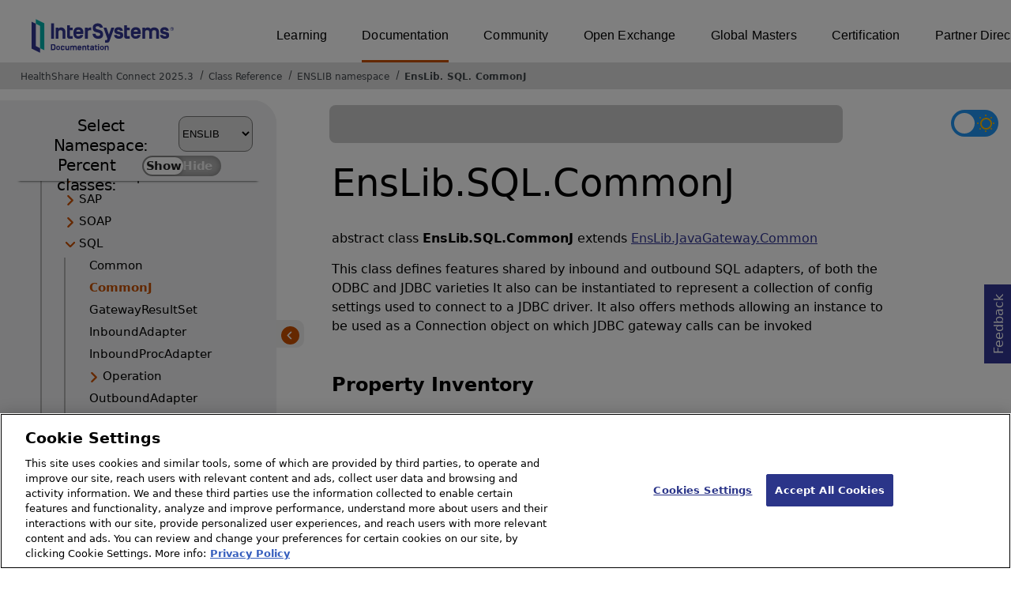

--- FILE ---
content_type: text/html; charset=utf-8
request_url: https://docs.intersystems.com/healthconnectlatest/csp/documatic/%25CSP.Documatic.cls?LIBRARY=ENSLIB&CLASSNAME=EnsLib.SQL.CommonJ
body_size: 133660
content:
<!DOCTYPE html>
<html lang="en">
<head><!-- OneTrust Cookies Consent Notice start for intersystems.com -->
<script src="https://cdn.cookielaw.org/scripttemplates/otSDKStub.js"  type="text/javascript" charset="UTF-8" data-domain-script="8d5650d9-35f0-4aec-8e1f-9fa3682325e6" ></script>
<script type="text/javascript">
function OptanonWrapper() { }
</script>
<!-- OneTrust Cookies Consent Notice end for docs.intersystems.com -->

<!-- Google Tag Manager -->
<script>(function(w,d,s,l,i){w[l]=w[l]||[];w[l].push({'gtm.start':
new Date().getTime(),event:'gtm.js'});var f=d.getElementsByTagName(s)[0],
j=d.createElement(s),dl=l!='dataLayer'?'&l='+l:'';j.async=true;j.src=
'https://www.googletagmanager.com/gtm.js?id='+i+dl;f.parentNode.insertBefore(j,f);
})(window,document,'script','dataLayer','GTM-T38JKJG');</script>
<!-- End Google Tag Manager --><!-- serverID = C-1 -->
<meta http-equiv="X-UA-Compatible" content="IE=edge;chrome=1" >
<meta name="viewport" content="width=device-width, initial-scale=1.0">
<meta property="og:image:width" content="1200">
<meta property="og:image:height" content="630">
<title>EnsLib.SQL.CommonJ (ENSLIB namespace) - HealthShare Health Connect 2025.3</title>
<meta name="twitter:title" content="EnsLib.SQL.CommonJ (ENSLIB namespace) - HealthShare Health Connect 2025.3">
<meta name="description" content="This class defines features shared by inbound and outbound SQL adapters, of both the ODBC and JDBC varieties It also can be instantiated to represent a collecti">
<meta name="og:description" content="This class defines features shared by inbound and outbound SQL adapters, of both the ODBC and JDBC varieties It also can be instantiated to represent a collecti">
<meta name="twitter:description" content="This class defines features shared by inbound and outbound SQL adapters, of both the ODBC and JDBC varieties It also can be instantiated to represent a collecti">
<meta name="image" property="og:image" content="https://docs.intersystems.com/irislatest/csp/docbook/Intersystems_optlsy.jpg">
<meta name="twitter:image" content="https://docs.intersystems.com/irislatest/csp/docbook/Intersystems_optlsy.jpg">
<meta class="swiftype" name="ST-ContentSource" data-type="string" content="Documentation" />
<meta class="swiftype" name="ST-ContentType" data-type="string" content="Class Reference" />
<meta class="swiftype" name="ST-Product" data-type="string" content="Health Connect"/>
<meta class="algolia" name="ALG-AppID" data-type="string" content="EP91R43SFK"/>
<meta class="algolia" name="ALG-Index" data-type="string" content="docs"/>
<meta class="algolia" name="ALG-SearchKey" data-type="string" content="709759d92d99a5cf927e90c965741389"/>
<meta class="algolia" name="ALG-Product" data-type="string" content="product:'Health Connect'"/>
<meta class="algolia" name="ALG-Version" data-type="string" content="version:'2025.3'"/>
<script>
  var ALGOLIA_INSIGHTS_SRC = "https://cdn.jsdelivr.net/npm/search-insights@2.0.3";

  !function(e,a,t,n,s,i,c){e.AlgoliaAnalyticsObject=s,e[s]=e[s]||function(){
  (e[s].queue=e[s].queue||[]).push(arguments)},i=a.createElement(t),c=a.getElementsByTagName(t)[0],
  i.async=1,i.src=n,c.parentNode.insertBefore(i,c)
  }(window,document,"script",ALGOLIA_INSIGHTS_SRC,"aa");

aa('init',
{ appId: 'EP91R43SFK', apiKey: '709759d92d99a5cf927e90c965741389', } 
);
</script>
<link rel="canonical" href="https://docs.intersystems.com/healthconnectlatest/csp/documatic/%25CSP.Documatic.cls?LIBRARY=ENSLIB&CLASSNAME=EnsLib.SQL.CommonJ">

<link rel="stylesheet" class="basestylesheet" id="classrefredesign" type="text/css" href="classrefredesign.css"><link rel="stylesheet" class="extrastylesheet" id="lightstylesheet" type="text/css" href="classreflight.css">

<script type="text/javascript" src="https://docs.intersystems.com/irislatest/csp/docbook/jquery-3.6.0.min.js"></script>
<script language="JavaScript" type="text/javascript" src="/healthconnectlatest/csp/broker/cspxmlhttp.js"></script><script language="JavaScript" type="text/javascript" src="/healthconnectlatest/csp/broker/cspbroker.js"></script><script>function addChildrenAfter(item,name,Id,ns) {var h=cspHttpServerMethod("YcnzDVEOfj__bKfnJWJe6P0Y3bQrvznK51kqAqYfoMTypfQ9nA6oyjctTvTpZTRw9ZCuf4jNi8r5RdGtyjBI9A",name,Id,ns);if (h!==null) {item.insertAdjacentHTML('afterend',h); } else {location.reload();}return false;}</script>
</head>
<body>

<a class="ac-skip-main" href="#main" data-swiftype-index="false">Skip to main content</a>
<div id ="content-outer">

<noscript><link rel="stylesheet" id="noscriptstylesheet" type="text/css" href="https://docs.intersystems.com/irislatest/csp/docbook/noscriptstyles.css"></noscript>
<noscript><div class="noscriptbanner" data-swiftype-index="false"><p>Sorry, your browser does not support JavaScript or JavaScript is disabled. Please enable JavaScript or use another browser to have a better experience.</p></div></noscript>
<div id="banner" class="search-algolia" data-swiftype-index="false">
<div id="bannerleft">
<a href="https://docs.intersystems.com" target="_blank">
<img id="docslogo" src="https://docs.intersystems.com/irislatest/csp/docbook/IS_HBG_SM_TM-cmyk.svg" alt="InterSystems: Creative data technology" height="71" width="263">
</a>
</div> <!-- end of bannerleft -->

<nav id="sitesmenulist" data-swiftype-index="false" aria-label="menu of other InterSystems websites">
<ul class="top-menu">
<li><a href="https://learning.intersystems.com/" target="_top">Learning</a></li>
<li class="activesite"><a href="https://docs.intersystems.com" target="_top">Documentation</a></li>
<li><a href="https://community.intersystems.com/" target="_top">Community</a></li>
<li><a href="https://openexchange.intersystems.com/" target="_top">Open Exchange</a></li>
<li><a href="https://globalmasters.intersystems.com/" target="_top">Global Masters</a></li>
<li><a href="https://www.intersystems.com/support-learning/learning-services/certification-program/" target="_top">Certification</a></li>
<li><a href="https://partner.intersystems.com/" target="_top">Partner Directory</a></li>
</ul>
</nav>
</div> <!-- end of banner -->

<nav class="locatordiv" data-swiftype-index="false" aria-label="breadcrumbs">
<ol>
<li><A href="/healthconnectlatest/csp/docbook/DocBook.UI.Page.cls" target="_blank" rel="noopener">HealthShare Health Connect 2025.3<span class="ac-visually-hidden">Opens in a new tab</span></A></li>
<li><A href="%25CSP.Documatic.cls?LIBRARY=ENSLIB">Class Reference</A></li>
<li><A href="%25CSP.Documatic.cls?LIBRARY=ENSLIB">ENSLIB namespace</A></li>
<li><A href="%25CSP.Documatic.cls?LIBRARY=ENSLIB&PACKAGE=EnsLib">EnsLib</A>.<A href="%25CSP.Documatic.cls?LIBRARY=ENSLIB&PACKAGE=EnsLib.SQL">SQL</A>.<A href="%25CSP.Documatic.cls?LIBRARY=ENSLIB&CLASSNAME=EnsLib.SQL.CommonJ">CommonJ</A></li>
</ol>
</nav>



<nav id="documaticlefttoc" class="documaticlefttoc" aria-label="HealthShare Health Connect 2025.3 Class Reference navigation menu" data-swiftype-index="false">
<div class="lefttoctitle">
<form name="Main">Select Namespace: 
<select id="libList" title="Namespace to browse" onchange="window.location.href=this.value;">
<option value="%25CSP.Documatic.cls?LIBRARY=%25SYS" >%SYS</option>
<option value="%25CSP.Documatic.cls?LIBRARY=ENSLIB"  selected>ENSLIB</option>
<option value="%25CSP.Documatic.cls?LIBRARY=HSCUSTOM" >HSCUSTOM</option>
<option value="%25CSP.Documatic.cls?LIBRARY=HSLIB" >HSLIB</option>
<option value="%25CSP.Documatic.cls?LIBRARY=HSSYS" >HSSYS</option>
<option value="%25CSP.Documatic.cls?LIBRARY=HSSYSLOCALTEMP" >HSSYSLOCALTEMP</option>
</select>
</form>
<div class="percent-classes-switch">Percent classes: <div class="btn-container"><label data-sysclasses="show" class="switch btn-color-mode-switch" ><input value="1" id=color_mode1 name="color_mode" type="checkbox" onclick="togglePercentage()"> <label class="btn-color-mode-switch-inner" data-off="Show" data-on="Hide" for="color_mode"></label></label></div></div></div>
<ul class="toc" id="leftTocContent"><div class="leftTocitem"><img id="Im1" class="chevrontoc" src="../docbook/newIcon-nav_collapsed_arrow_orange.svg" aria-hidden="true" onclick="expandItGet('1');">
<li class="tocitem PackageChoice leftTocitem""><span onclick="expandItGet('1');" fullname="CSPX" title="Expand/Collapse package CSPX">CSPX</span></div></li><div class="leftTocitem"><img id="Im2" class="chevrontoc" src="../docbook/newIcon-nav_collapsed_arrow_orange.svg" aria-hidden="true" onclick="expandItGet('2');">
<li class="tocitem PackageChoice leftTocitem""><span onclick="expandItGet('2');" fullname="DocAPI" title="Expand/Collapse package DocAPI">DocAPI</span></div></li><div class="leftTocitem"><img id="Im3" class="chevrontoc" src="../docbook/newIcon-nav_collapsed_arrow_orange.svg" aria-hidden="true" onclick="expandItGet('3');">
<li class="tocitem PackageChoice leftTocitem""><span onclick="expandItGet('3');" fullname="Ens" title="Expand/Collapse package Ens">Ens</span></div></li><div class="leftTocitem"><img id="Im4" class="chevrontoc" src="../docbook/newIcon-nav_expanded_arrow_orange.svg" aria-hidden="true" onclick="expandItGet('4');">
<li class="tocitem PackageChoice leftTocitem""><span onclick="expandItGet('4');" fullname="EnsLib" title="Expand/Collapse package EnsLib">EnsLib</span></div></li>

<div id="Id4"><ul class="toc"><div class="leftTocitem"><img id="Im4_1" class="chevrontoc" src="../docbook/newIcon-nav_collapsed_arrow_orange.svg" aria-hidden="true" onclick="expandItGet('4_1');">
<li class="tocitem PackageChoice leftTocitem""><span onclick="expandItGet('4_1');" fullname="EnsLib.Agent" title="Expand/Collapse package EnsLib.Agent">Agent</span></div></li><div class="leftTocitem"><img id="Im4_2" class="chevrontoc" src="../docbook/newIcon-nav_collapsed_arrow_orange.svg" aria-hidden="true" onclick="expandItGet('4_2');">
<li class="tocitem PackageChoice leftTocitem""><span onclick="expandItGet('4_2');" fullname="EnsLib.Amazon" title="Expand/Collapse package EnsLib.Amazon">Amazon</span></div></li><div class="leftTocitem"><img id="Im4_3" class="chevrontoc" src="../docbook/newIcon-nav_collapsed_arrow_orange.svg" aria-hidden="true" onclick="expandItGet('4_3');">
<li class="tocitem PackageChoice leftTocitem""><span onclick="expandItGet('4_3');" fullname="EnsLib.AmazonCloudWatch" title="Expand/Collapse package EnsLib.AmazonCloudWatch">AmazonCloudWatch</span></div></li><div class="leftTocitem"><img id="Im4_4" class="chevrontoc" src="../docbook/newIcon-nav_collapsed_arrow_orange.svg" aria-hidden="true" onclick="expandItGet('4_4');">
<li class="tocitem PackageChoice leftTocitem""><span onclick="expandItGet('4_4');" fullname="EnsLib.AmazonHealthLake" title="Expand/Collapse package EnsLib.AmazonHealthLake">AmazonHealthLake</span></div></li><div class="leftTocitem"><img id="Im4_5" class="chevrontoc" src="../docbook/newIcon-nav_collapsed_arrow_orange.svg" aria-hidden="true" onclick="expandItGet('4_5');">
<li class="tocitem PackageChoice leftTocitem""><span onclick="expandItGet('4_5');" fullname="EnsLib.AmazonS3" title="Expand/Collapse package EnsLib.AmazonS3">AmazonS3</span></div></li><div class="leftTocitem"><img id="Im4_6" class="chevrontoc" src="../docbook/newIcon-nav_collapsed_arrow_orange.svg" aria-hidden="true" onclick="expandItGet('4_6');">
<li class="tocitem PackageChoice leftTocitem""><span onclick="expandItGet('4_6');" fullname="EnsLib.AmazonSNS" title="Expand/Collapse package EnsLib.AmazonSNS">AmazonSNS</span></div></li><div class="leftTocitem"><img id="Im4_7" class="chevrontoc" src="../docbook/newIcon-nav_collapsed_arrow_orange.svg" aria-hidden="true" onclick="expandItGet('4_7');">
<li class="tocitem PackageChoice leftTocitem""><span onclick="expandItGet('4_7');" fullname="EnsLib.AmazonSQS" title="Expand/Collapse package EnsLib.AmazonSQS">AmazonSQS</span></div></li><div class="leftTocitem"><img id="Im4_8" class="chevrontoc" src="../docbook/newIcon-nav_collapsed_arrow_orange.svg" aria-hidden="true" onclick="expandItGet('4_8');">
<li class="tocitem PackageChoice leftTocitem""><span onclick="expandItGet('4_8');" fullname="EnsLib.Background" title="Expand/Collapse package EnsLib.Background">Background</span></div></li><div class="leftTocitem"><img id="Im4_9" class="chevrontoc" src="../docbook/newIcon-nav_collapsed_arrow_orange.svg" aria-hidden="true" onclick="expandItGet('4_9');">
<li class="tocitem PackageChoice leftTocitem""><span onclick="expandItGet('4_9');" fullname="EnsLib.CloudStorage" title="Expand/Collapse package EnsLib.CloudStorage">CloudStorage</span></div></li><div class="leftTocitem"><img id="Im4_10" class="chevrontoc" src="../docbook/newIcon-nav_collapsed_arrow_orange.svg" aria-hidden="true" onclick="expandItGet('4_10');">
<li class="tocitem PackageChoice leftTocitem""><span onclick="expandItGet('4_10');" fullname="EnsLib.DICOM" title="Expand/Collapse package EnsLib.DICOM">DICOM</span></div></li><div class="leftTocitem"><img id="Im4_11" class="chevrontoc" src="../docbook/newIcon-nav_collapsed_arrow_orange.svg" aria-hidden="true" onclick="expandItGet('4_11');">
<li class="tocitem PackageChoice leftTocitem""><span onclick="expandItGet('4_11');" fullname="EnsLib.DotNetGateway" title="Expand/Collapse package EnsLib.DotNetGateway">DotNetGateway</span></div></li><div class="leftTocitem"><img id="Im4_12" class="chevrontoc" src="../docbook/newIcon-nav_collapsed_arrow_orange.svg" aria-hidden="true" onclick="expandItGet('4_12');">
<li class="tocitem PackageChoice leftTocitem""><span onclick="expandItGet('4_12');" fullname="EnsLib.EDI" title="Expand/Collapse package EnsLib.EDI">EDI</span></div></li><div class="leftTocitem"><img id="Im4_13" class="chevrontoc" src="../docbook/newIcon-nav_collapsed_arrow_orange.svg" aria-hidden="true" onclick="expandItGet('4_13');">
<li class="tocitem PackageChoice leftTocitem""><span onclick="expandItGet('4_13');" fullname="EnsLib.EMail" title="Expand/Collapse package EnsLib.EMail">EMail</span></div></li><div class="leftTocitem"><img id="Im4_14" class="chevrontoc" src="../docbook/newIcon-nav_collapsed_arrow_orange.svg" aria-hidden="true" onclick="expandItGet('4_14');">
<li class="tocitem PackageChoice leftTocitem""><span onclick="expandItGet('4_14');" fullname="EnsLib.FTP" title="Expand/Collapse package EnsLib.FTP">FTP</span></div></li><div class="leftTocitem"><img id="Im4_15" class="chevrontoc" src="../docbook/newIcon-nav_collapsed_arrow_orange.svg" aria-hidden="true" onclick="expandItGet('4_15');">
<li class="tocitem PackageChoice leftTocitem""><span onclick="expandItGet('4_15');" fullname="EnsLib.File" title="Expand/Collapse package EnsLib.File">File</span></div></li><div class="leftTocitem"><img id="Im4_16" class="chevrontoc" src="../docbook/newIcon-nav_collapsed_arrow_orange.svg" aria-hidden="true" onclick="expandItGet('4_16');">
<li class="tocitem PackageChoice leftTocitem""><span onclick="expandItGet('4_16');" fullname="EnsLib.Gateway" title="Expand/Collapse package EnsLib.Gateway">Gateway</span></div></li><div class="leftTocitem"><img id="Im4_17" class="chevrontoc" src="../docbook/newIcon-nav_collapsed_arrow_orange.svg" aria-hidden="true" onclick="expandItGet('4_17');">
<li class="tocitem PackageChoice leftTocitem""><span onclick="expandItGet('4_17');" fullname="EnsLib.HL7" title="Expand/Collapse package EnsLib.HL7">HL7</span></div></li><div class="leftTocitem"><img id="Im4_18" class="chevrontoc" src="../docbook/newIcon-nav_collapsed_arrow_orange.svg" aria-hidden="true" onclick="expandItGet('4_18');">
<li class="tocitem PackageChoice leftTocitem""><span onclick="expandItGet('4_18');" fullname="EnsLib.HTTP" title="Expand/Collapse package EnsLib.HTTP">HTTP</span></div></li><div class="leftTocitem"><img id="Im4_19" class="chevrontoc" src="../docbook/newIcon-nav_collapsed_arrow_orange.svg" aria-hidden="true" onclick="expandItGet('4_19');">
<li class="tocitem PackageChoice leftTocitem""><span onclick="expandItGet('4_19');" fullname="EnsLib.ITK" title="Expand/Collapse package EnsLib.ITK">ITK</span></div></li><div class="leftTocitem"><img id="Im4_20" class="chevrontoc" src="../docbook/newIcon-nav_collapsed_arrow_orange.svg" aria-hidden="true" onclick="expandItGet('4_20');">
<li class="tocitem PackageChoice leftTocitem""><span onclick="expandItGet('4_20');" fullname="EnsLib.InteropTools" title="Expand/Collapse package EnsLib.InteropTools">InteropTools</span></div></li><div class="leftTocitem"><img id="Im4_21" class="chevrontoc" src="../docbook/newIcon-nav_collapsed_arrow_orange.svg" aria-hidden="true" onclick="expandItGet('4_21');">
<li class="tocitem PackageChoice leftTocitem""><span onclick="expandItGet('4_21');" fullname="EnsLib.JMS" title="Expand/Collapse package EnsLib.JMS">JMS</span></div></li><div class="leftTocitem"><img id="Im4_22" class="chevrontoc" src="../docbook/newIcon-nav_collapsed_arrow_orange.svg" aria-hidden="true" onclick="expandItGet('4_22');">
<li class="tocitem PackageChoice leftTocitem""><span onclick="expandItGet('4_22');" fullname="EnsLib.JMSPEX" title="Expand/Collapse package EnsLib.JMSPEX">JMSPEX</span></div></li><div class="leftTocitem"><img id="Im4_23" class="chevrontoc" src="../docbook/newIcon-nav_collapsed_arrow_orange.svg" aria-hidden="true" onclick="expandItGet('4_23');">
<li class="tocitem PackageChoice leftTocitem""><span onclick="expandItGet('4_23');" fullname="EnsLib.JSON" title="Expand/Collapse package EnsLib.JSON">JSON</span></div></li><div class="leftTocitem"><img id="Im4_24" class="chevrontoc" src="../docbook/newIcon-nav_collapsed_arrow_orange.svg" aria-hidden="true" onclick="expandItGet('4_24');">
<li class="tocitem PackageChoice leftTocitem""><span onclick="expandItGet('4_24');" fullname="EnsLib.JavaGateway" title="Expand/Collapse package EnsLib.JavaGateway">JavaGateway</span></div></li><div class="leftTocitem"><img id="Im4_25" class="chevrontoc" src="../docbook/newIcon-nav_collapsed_arrow_orange.svg" aria-hidden="true" onclick="expandItGet('4_25');">
<li class="tocitem PackageChoice leftTocitem""><span onclick="expandItGet('4_25');" fullname="EnsLib.Kafka" title="Expand/Collapse package EnsLib.Kafka">Kafka</span></div></li><div class="leftTocitem"><img id="Im4_26" class="chevrontoc" src="../docbook/newIcon-nav_collapsed_arrow_orange.svg" aria-hidden="true" onclick="expandItGet('4_26');">
<li class="tocitem PackageChoice leftTocitem""><span onclick="expandItGet('4_26');" fullname="EnsLib.LDAP" title="Expand/Collapse package EnsLib.LDAP">LDAP</span></div></li><div class="leftTocitem"><img id="Im4_27" class="chevrontoc" src="../docbook/newIcon-nav_collapsed_arrow_orange.svg" aria-hidden="true" onclick="expandItGet('4_27');">
<li class="tocitem PackageChoice leftTocitem""><span onclick="expandItGet('4_27');" fullname="EnsLib.MFT" title="Expand/Collapse package EnsLib.MFT">MFT</span></div></li><div class="leftTocitem"><img id="Im4_28" class="chevrontoc" src="../docbook/newIcon-nav_collapsed_arrow_orange.svg" aria-hidden="true" onclick="expandItGet('4_28');">
<li class="tocitem PackageChoice leftTocitem""><span onclick="expandItGet('4_28');" fullname="EnsLib.MQSeries" title="Expand/Collapse package EnsLib.MQSeries">MQSeries</span></div></li><div class="leftTocitem"><img id="Im4_29" class="chevrontoc" src="../docbook/newIcon-nav_collapsed_arrow_orange.svg" aria-hidden="true" onclick="expandItGet('4_29');">
<li class="tocitem PackageChoice leftTocitem""><span onclick="expandItGet('4_29');" fullname="EnsLib.MQTT" title="Expand/Collapse package EnsLib.MQTT">MQTT</span></div></li><div class="leftTocitem"><img id="Im4_30" class="chevrontoc" src="../docbook/newIcon-nav_collapsed_arrow_orange.svg" aria-hidden="true" onclick="expandItGet('4_30');">
<li class="tocitem PackageChoice leftTocitem""><span onclick="expandItGet('4_30');" fullname="EnsLib.Messaging" title="Expand/Collapse package EnsLib.Messaging">Messaging</span></div></li><div class="leftTocitem"><img id="Im4_31" class="chevrontoc" src="../docbook/newIcon-nav_collapsed_arrow_orange.svg" aria-hidden="true" onclick="expandItGet('4_31');">
<li class="tocitem PackageChoice leftTocitem""><span onclick="expandItGet('4_31');" fullname="EnsLib.MsgRouter" title="Expand/Collapse package EnsLib.MsgRouter">MsgRouter</span></div></li><div class="leftTocitem"><img id="Im4_32" class="chevrontoc" src="../docbook/newIcon-nav_collapsed_arrow_orange.svg" aria-hidden="true" onclick="expandItGet('4_32');">
<li class="tocitem PackageChoice leftTocitem""><span onclick="expandItGet('4_32');" fullname="EnsLib.PEX" title="Expand/Collapse package EnsLib.PEX">PEX</span></div></li><div class="leftTocitem"><img id="Im4_33" class="chevrontoc" src="../docbook/newIcon-nav_collapsed_arrow_orange.svg" aria-hidden="true" onclick="expandItGet('4_33');">
<li class="tocitem PackageChoice leftTocitem""><span onclick="expandItGet('4_33');" fullname="EnsLib.Pipe" title="Expand/Collapse package EnsLib.Pipe">Pipe</span></div></li><div class="leftTocitem"><img id="Im4_34" class="chevrontoc" src="../docbook/newIcon-nav_collapsed_arrow_orange.svg" aria-hidden="true" onclick="expandItGet('4_34');">
<li class="tocitem PackageChoice leftTocitem""><span onclick="expandItGet('4_34');" fullname="EnsLib.Printing" title="Expand/Collapse package EnsLib.Printing">Printing</span></div></li><div class="leftTocitem"><img id="Im4_35" class="chevrontoc" src="../docbook/newIcon-nav_collapsed_arrow_orange.svg" aria-hidden="true" onclick="expandItGet('4_35');">
<li class="tocitem PackageChoice leftTocitem""><span onclick="expandItGet('4_35');" fullname="EnsLib.PrivateSession" title="Expand/Collapse package EnsLib.PrivateSession">PrivateSession</span></div></li><div class="leftTocitem"><img id="Im4_36" class="chevrontoc" src="../docbook/newIcon-nav_collapsed_arrow_orange.svg" aria-hidden="true" onclick="expandItGet('4_36');">
<li class="tocitem PackageChoice leftTocitem""><span onclick="expandItGet('4_36');" fullname="EnsLib.PubSub" title="Expand/Collapse package EnsLib.PubSub">PubSub</span></div></li><div class="leftTocitem"><img id="Im4_37" class="chevrontoc" src="../docbook/newIcon-nav_collapsed_arrow_orange.svg" aria-hidden="true" onclick="expandItGet('4_37');">
<li class="tocitem PackageChoice leftTocitem""><span onclick="expandItGet('4_37');" fullname="EnsLib.PushNotifications" title="Expand/Collapse package EnsLib.PushNotifications">PushNotifications</span></div></li><div class="leftTocitem"><img id="Im4_38" class="chevrontoc" src="../docbook/newIcon-nav_collapsed_arrow_orange.svg" aria-hidden="true" onclick="expandItGet('4_38');">
<li class="tocitem PackageChoice leftTocitem""><span onclick="expandItGet('4_38');" fullname="EnsLib.REST" title="Expand/Collapse package EnsLib.REST">REST</span></div></li><div class="leftTocitem"><img id="Im4_39" class="chevrontoc" src="../docbook/newIcon-nav_collapsed_arrow_orange.svg" aria-hidden="true" onclick="expandItGet('4_39');">
<li class="tocitem PackageChoice leftTocitem""><span onclick="expandItGet('4_39');" fullname="EnsLib.RabbitMQ" title="Expand/Collapse package EnsLib.RabbitMQ">RabbitMQ</span></div></li><div class="leftTocitem"><img id="Im4_40" class="chevrontoc" src="../docbook/newIcon-nav_collapsed_arrow_orange.svg" aria-hidden="true" onclick="expandItGet('4_40');">
<li class="tocitem PackageChoice leftTocitem""><span onclick="expandItGet('4_40');" fullname="EnsLib.RecordMap" title="Expand/Collapse package EnsLib.RecordMap">RecordMap</span></div></li><div class="leftTocitem"><img id="Im4_41" class="chevrontoc" src="../docbook/newIcon-nav_collapsed_arrow_orange.svg" aria-hidden="true" onclick="expandItGet('4_41');">
<li class="tocitem PackageChoice leftTocitem""><span onclick="expandItGet('4_41');" fullname="EnsLib.SAP" title="Expand/Collapse package EnsLib.SAP">SAP</span></div></li><div class="leftTocitem"><img id="Im4_42" class="chevrontoc" src="../docbook/newIcon-nav_collapsed_arrow_orange.svg" aria-hidden="true" onclick="expandItGet('4_42');">
<li class="tocitem PackageChoice leftTocitem""><span onclick="expandItGet('4_42');" fullname="EnsLib.SOAP" title="Expand/Collapse package EnsLib.SOAP">SOAP</span></div></li><div class="leftTocitem"><img id="Im4_43" class="chevrontoc" src="../docbook/newIcon-nav_expanded_arrow_orange.svg" aria-hidden="true" onclick="expandItGet('4_43');">
<li class="tocitem PackageChoice leftTocitem""><span onclick="expandItGet('4_43');" fullname="EnsLib.SQL" title="Expand/Collapse package EnsLib.SQL">SQL</span></div></li>

<div id="Id4_43"><ul class="toc">
<li class="tocitem IndexChoice leftTocitem""><A href="%25CSP.Documatic.cls?LIBRARY=ENSLIB&CLASSNAME=EnsLib.SQL.Common">Common</A></li>
<li class="tocitem IndexChoice selected leftTocitem""><A href="%25CSP.Documatic.cls?LIBRARY=ENSLIB&CLASSNAME=EnsLib.SQL.CommonJ"><span class="ac-visually-hidden">Current page: </span>CommonJ</A></li>
<li class="tocitem IndexChoice leftTocitem""><A href="%25CSP.Documatic.cls?LIBRARY=ENSLIB&CLASSNAME=EnsLib.SQL.GatewayResultSet">GatewayResultSet</A></li>
<li class="tocitem IndexChoice leftTocitem""><A href="%25CSP.Documatic.cls?LIBRARY=ENSLIB&CLASSNAME=EnsLib.SQL.InboundAdapter">InboundAdapter</A></li>
<li class="tocitem IndexChoice leftTocitem""><A href="%25CSP.Documatic.cls?LIBRARY=ENSLIB&CLASSNAME=EnsLib.SQL.InboundProcAdapter">InboundProcAdapter</A></li><div class="leftTocitem"><img id="Im4_43_6" class="chevrontoc" src="../docbook/newIcon-nav_collapsed_arrow_orange.svg" aria-hidden="true" onclick="expandItGet('4_43_6');">
<li class="tocitem PackageChoice leftTocitem""><span onclick="expandItGet('4_43_6');" fullname="EnsLib.SQL.Operation" title="Expand/Collapse package EnsLib.SQL.Operation">Operation</span></div></li>
<li class="tocitem IndexChoice leftTocitem""><A href="%25CSP.Documatic.cls?LIBRARY=ENSLIB&CLASSNAME=EnsLib.SQL.OutboundAdapter">OutboundAdapter</A></li><div class="leftTocitem"><img id="Im4_43_8" class="chevrontoc" src="../docbook/newIcon-nav_collapsed_arrow_orange.svg" aria-hidden="true" onclick="expandItGet('4_43_8');">
<li class="tocitem PackageChoice leftTocitem""><span onclick="expandItGet('4_43_8');" fullname="EnsLib.SQL.Service" title="Expand/Collapse package EnsLib.SQL.Service">Service</span></div></li>
<li class="tocitem IndexChoice leftTocitem""><A href="%25CSP.Documatic.cls?LIBRARY=ENSLIB&CLASSNAME=EnsLib.SQL.Snapshot">Snapshot</A></li>
</ul></div><div class="leftTocitem"><img id="Im4_44" class="chevrontoc" src="../docbook/newIcon-nav_collapsed_arrow_orange.svg" aria-hidden="true" onclick="expandItGet('4_44');">
<li class="tocitem PackageChoice leftTocitem""><span onclick="expandItGet('4_44');" fullname="EnsLib.Siebel" title="Expand/Collapse package EnsLib.Siebel">Siebel</span></div></li><div class="leftTocitem"><img id="Im4_45" class="chevrontoc" src="../docbook/newIcon-nav_collapsed_arrow_orange.svg" aria-hidden="true" onclick="expandItGet('4_45');">
<li class="tocitem PackageChoice leftTocitem""><span onclick="expandItGet('4_45');" fullname="EnsLib.TCP" title="Expand/Collapse package EnsLib.TCP">TCP</span></div></li><div class="leftTocitem"><img id="Im4_46" class="chevrontoc" src="../docbook/newIcon-nav_collapsed_arrow_orange.svg" aria-hidden="true" onclick="expandItGet('4_46');">
<li class="tocitem PackageChoice leftTocitem""><span onclick="expandItGet('4_46');" fullname="EnsLib.TN3270" title="Expand/Collapse package EnsLib.TN3270">TN3270</span></div></li><div class="leftTocitem"><img id="Im4_47" class="chevrontoc" src="../docbook/newIcon-nav_collapsed_arrow_orange.svg" aria-hidden="true" onclick="expandItGet('4_47');">
<li class="tocitem PackageChoice leftTocitem""><span onclick="expandItGet('4_47');" fullname="EnsLib.Telnet" title="Expand/Collapse package EnsLib.Telnet">Telnet</span></div></li><div class="leftTocitem"><img id="Im4_48" class="chevrontoc" src="../docbook/newIcon-nav_collapsed_arrow_orange.svg" aria-hidden="true" onclick="expandItGet('4_48');">
<li class="tocitem PackageChoice leftTocitem""><span onclick="expandItGet('4_48');" fullname="EnsLib.Testing" title="Expand/Collapse package EnsLib.Testing">Testing</span></div></li><div class="leftTocitem"><img id="Im4_49" class="chevrontoc" src="../docbook/newIcon-nav_collapsed_arrow_orange.svg" aria-hidden="true" onclick="expandItGet('4_49');">
<li class="tocitem PackageChoice leftTocitem""><span onclick="expandItGet('4_49');" fullname="EnsLib.UDDI" title="Expand/Collapse package EnsLib.UDDI">UDDI</span></div></li><div class="leftTocitem"><img id="Im4_50" class="chevrontoc" src="../docbook/newIcon-nav_collapsed_arrow_orange.svg" aria-hidden="true" onclick="expandItGet('4_50');">
<li class="tocitem PackageChoice leftTocitem""><span onclick="expandItGet('4_50');" fullname="EnsLib.UDP" title="Expand/Collapse package EnsLib.UDP">UDP</span></div></li><div class="leftTocitem"><img id="Im4_51" class="chevrontoc" src="../docbook/newIcon-nav_collapsed_arrow_orange.svg" aria-hidden="true" onclick="expandItGet('4_51');">
<li class="tocitem PackageChoice leftTocitem""><span onclick="expandItGet('4_51');" fullname="EnsLib.Workflow" title="Expand/Collapse package EnsLib.Workflow">Workflow</span></div></li><div class="leftTocitem"><img id="Im4_52" class="chevrontoc" src="../docbook/newIcon-nav_collapsed_arrow_orange.svg" aria-hidden="true" onclick="expandItGet('4_52');">
<li class="tocitem PackageChoice leftTocitem""><span onclick="expandItGet('4_52');" fullname="EnsLib.XML" title="Expand/Collapse package EnsLib.XML">XML</span></div></li><div class="leftTocitem"><img id="Im4_53" class="chevrontoc" src="../docbook/newIcon-nav_collapsed_arrow_orange.svg" aria-hidden="true" onclick="expandItGet('4_53');">
<li class="tocitem PackageChoice leftTocitem""><span onclick="expandItGet('4_53');" fullname="EnsLib.XPATH" title="Expand/Collapse package EnsLib.XPATH">XPATH</span></div></li><div class="leftTocitem"><img id="Im4_54" class="chevrontoc" src="../docbook/newIcon-nav_collapsed_arrow_orange.svg" aria-hidden="true" onclick="expandItGet('4_54');">
<li class="tocitem PackageChoice leftTocitem""><span onclick="expandItGet('4_54');" fullname="EnsLib.XSLT" title="Expand/Collapse package EnsLib.XSLT">XSLT</span></div></li><div class="leftTocitem"><img id="Im4_55" class="chevrontoc" src="../docbook/newIcon-nav_collapsed_arrow_orange.svg" aria-hidden="true" onclick="expandItGet('4_55');">
<li class="tocitem PackageChoice leftTocitem""><span onclick="expandItGet('4_55');" fullname="EnsLib.ebXML" title="Expand/Collapse package EnsLib.ebXML">ebXML</span></div></li>
</ul></div><div class="leftTocitem"><img id="Im5" class="chevrontoc" src="../docbook/newIcon-nav_collapsed_arrow_orange.svg" aria-hidden="true" onclick="expandItGet('5');">
<li class="tocitem PackageChoice leftTocitem""><span onclick="expandItGet('5');" fullname="EnsPortal" title="Expand/Collapse package EnsPortal">EnsPortal</span></div></li><div class="leftTocitem"><img id="Im6" class="chevrontoc" src="../docbook/newIcon-nav_collapsed_arrow_orange.svg" aria-hidden="true" onclick="expandItGet('6');">
<li class="tocitem PackageChoice leftTocitem""><span onclick="expandItGet('6');" fullname="HS" title="Expand/Collapse package HS">HS</span></div></li><div class="leftTocitem"><img id="Im7" class="chevrontoc" src="../docbook/newIcon-nav_collapsed_arrow_orange.svg" aria-hidden="true" onclick="expandItGet('7');">
<li class="tocitem PackageChoice leftTocitem""><span onclick="expandItGet('7');" fullname="HSMOD" title="Expand/Collapse package HSMOD">HSMOD</span></div></li><div class="leftTocitem"><img id="Im8" class="chevrontoc" src="../docbook/newIcon-nav_collapsed_arrow_orange.svg" aria-hidden="true" onclick="expandItGet('8');">
<li class="tocitem PackageChoice leftTocitem""><span onclick="expandItGet('8');" fullname="INFORMATION" title="Expand/Collapse package INFORMATION">INFORMATION</span></div></li><div class="leftTocitem"><img id="Im9" class="chevrontoc" src="../docbook/newIcon-nav_collapsed_arrow_orange.svg" aria-hidden="true" onclick="expandItGet('9');">
<li class="tocitem PackageChoice leftTocitem""><span onclick="expandItGet('9');" fullname="SchemaMap" title="Expand/Collapse package SchemaMap">SchemaMap</span></div></li>
</ul>
<div id="left-toc-bottom-set" class="left-toc-bottom-set">
<div class="left-toc-bottom"><A class="classref-to-docbook imgopen" href="../docbook/DocBook.UI.Page.cls" target="_blank" rel="noopener">Health Connect 2025.3 <br>Documentation<span class="ac-visually-hidden">Opens in a new tab</span></A></div><button class="hide-left-toc-bottom" onclick="hidelefttocbottom()">
<img src="../docbook/newIcon-back_arrow_orange_bg.svg" width="25px" height="25px"></button></div>
</nav>

<button class="hidelefttoc" onclick="hidelefttoc()">
<img src="../docbook/newIcon-back_arrow_orange_bg.svg" width="25px" height="23px"></button>
<div id="topspace">

<div class="demo searchWidget widget">
<div class="searchWidgetPreview">
<div class="ais-SearchBox-wrapper" id="search-wrapper">
<div class="ais-SearchBox" id="search-input"></div>
</div>
</div>
<div id="search-results-preview" style="display:none;"></div>
</div>

<button class="copilotbutton tooltip-button" target="blank" role="button" aria-label="Open AskMe assistant" aria-expanded="false" aria-controls="chatbot-popup">AskMe 
<span class="tooltip-text" role="tooltip" aria-hidden="true">Open AI assistant</span>
<img src="https://docs.intersystems.com/irislatest/csp/docbook/newIcon-askMe-AskMe Icon.svg" alt="AskMe icon" width="30px" height="30px" class="askMeIcon">
</button>
<div id="darkmodeparent" style="float: right;"><label class="switch" id="darkmodebutton" aria-label="Toggle dark mode"> <input type="checkbox" class="checkbox" onclick="togglestylesheet()"> <span class="slider round"><img class="sun" src="https://docs.intersystems.com/irislatest/csp/docbook/newIcon-sun_star.svg" alt="Sun icon"><img class="moon" src="https://docs.intersystems.com/irislatest/csp/docbook/newIcon-moon_darkmode.svg" alt="Moon icon"></span></label> </div>
</div>

<div id="chatbot-popup" class="chatbot-popup" role="dialog" aria-labelledby="productandversion" aria-describedby="chatbot-body" aria-hidden="true">
<div class="chatbot-header">
<div id="productandversion"><span></span></div>
<span>AskMe</span>
<div id="rightHeaderIcons">
<button id="helpMe" class="askMeHeaderIcons tooltip-button" role="button" aria-label="Send feedback" tabindex="0">
<span class="tooltip-text" role="tooltip" aria-hidden="true">Send feedback</span>
<img src="https://docs.intersystems.com/irislatest/csp/docbook/askMe_helpButton.svg" alt="Help me icon" width="20px" height="20px" >
</button>
<button id="newChat" class="askMeHeaderIcons tooltip-button" role="button" aria-label="Start new chat" tabindex="0">
<span class="tooltip-text" role="tooltip" aria-hidden="true">Reset</span>
<img src="https://docs.intersystems.com/irislatest/csp/docbook/newIcon-askMe-reset.svg" onclick="newChat()" alt="Reset icon" width="20px" height="20px" >
</button>
<button id="minimize" class="askMeHeaderIcons tooltip-button" role="button" aria-label="Minimize chat" aria-expanded="true" aria-controls="chatbot-popup" onclick="toggleChatbotPopup()" tabindex="0">
<span class="tooltip-text" role="tooltip" aria-hidden="true">Hide</span>
<img src="https://docs.intersystems.com/irislatest/csp/docbook/newIcon-askMe-minimize.svg" alt="Minimize icon" width="21px" height="21px" >
</button>
</div>
</div>
<div id="chatbot-body" class="chatbot-body" >
<div id="loading-icon" class="loadIconHidden">
<img src="https://docs.intersystems.com/irislatest/csp/docbook/newIcon-askMe-loading.svg" alt="Loading icon" width="40px" height="40px">
</div>
</div>
<div class="chatbot-footer">
<div id="askmetextandsend">
<label id="chatInputLabel" for="chatInput" class="sr-only">
</label>
<textarea id="chatInput" role="textbox" placeholder="Ask me anything..." aria-labelledby="chatInputLabel" autofocus></textarea>
<button id="sendButton" class="tooltip-button" role="button" aria-label="Send question" onclick="sendButton()" tabindex="0">
<span class="tooltip-text" role="tooltip" aria-hidden="true">Send</span>
<img src="https://docs.intersystems.com/irislatest/csp/docbook/newIcon-askMe-send.svg" alt="Send icon" width="25px" height="25px" class="sendIcon">
</button>
</div>
<div class="chatbot-footer-message" role="note">
Responses may be inaccurate. <a href='https://ls.intersystems.com/samples/askme/askmeinfo.html' target='_blank'>Learn more about AskMe</a>.
</div>
</div>
<div class="resizer resizer-top-left"></div>
</div>
<div id="reportIssueBox" class="report-issue-box" style="display: none;" role="region" aria-label="Report Issue">
<div class="report-header">
<span>Report Issue with AskMe</span>
<button role="button" id="closeReportIssue" onclick="toggleHelpBox()" aria-label="Close report issue box" tabindex="0">
<img src="https://docs.intersystems.com/irislatest/csp/docbook/closeWindowIcon.svg" alt="Close" >
</button>
</div>
<div class="report-body">
<p>If you're experiencing an issue with AskMe or want to provide feedback, email us at 
<strong><a href='mailto:AskMeSupport@intersystems.com'>AskMeSupport@intersystems.com</a></strong></p>
<p>Include relevant details, such as the response text or screenshots, to help us resolve the issue.</p>
</div>
</div>
<nav id="documaticrighttoc" data-swiftype-index="false" aria-label="menu of sections on page">

<div class="thanksfeed">Thanks for your feedback!<br/>Need to tell us more? <a target="blank" href="Doc.Feedback.cls">Click here</a> or use the Feedback button.</div>
<div class="helpfulpage">
<h3>Is this page helpful?</h3>
<div>
<button id="thumbs-up-btn" aria-label="Helpful" aria-pressed="false">
<span aria-hidden="true"><img src="https://docs.intersystems.com/irislatest/csp/docbook/newIcon-thumbs_up_blue.svg" height="20px"></span>
</button>
<button id="thumbs-down-btn" aria-label="Not helpful" aria-pressed="false">
<span aria-hidden="true"><img src="https://docs.intersystems.com/irislatest/csp/docbook/newIcon-thumbs_down_blue.svg" height="20px"></span>
</button>
</div>
<div id="thumbs-up-popup" aria-label="Thumbs up feedback button" class="popup">
<div class="popup-content" aria-expanded="false">
<h4>Please select a reason:</h4>
<ul>
<button class="option" tabindex="0" aria-pressed="false" id="Easy-to-understand" onclick="hideTextBox()">Easy to understand</button>
<button class="option" tabindex="0" aria-pressed="false" id="Well-organized" onclick="hideTextBox()">Well organized</button>
<button class="option" tabindex="0" aria-pressed="false" id="Found-what-was-looking-for" onclick="hideTextBox()">Found what I was looking for</button>
<button class="option" tabindex="0" aria-pressed="false" id="Enjoying-new-design" onclick="hideTextBox()">Enjoying the new design!</button>
<button class="option" tabindex="0" aria-pressed="false" id="Other-up" onclick="showBox1()">Other</button>
<textarea rows="4" cols="50" maxlength="200" id="textbox1" name="other-feedback" placeholder="Max. chars 200"></textarea>
</ul>
<div class="feedbackButtons" id="feedbackButtons">
<button type="submit" id="submit-btn1" class="feedbackbutton" onclick="retrievedata()">Submit</button>
<button type="cancel" id="cancel-btn1" class="feedbackbutton" onclick="quit()">Cancel</button>
</div>
</div>
</div>
<div id="thumbs-down-popup" aria-label="Thumbs down feedback button" class="popup">
<div class="popup-content">
<h4>Please select a reason:</h4>
<ul>
<button class="option" tabindex="0"  aria-pressed="false" id="Hard-to-understand" onclick="hideTextBox()">Hard to understand</button>
<button class="option" tabindex="0"  aria-pressed="false" id="Content-displayed-poorly" onclick="hideTextBox()">Content displayed poorly</button>
<button class="option" tabindex="0"  aria-pressed="false" id="Didn't-find-what-I-needed" onclick="hideTextBox()">Didn't find what I needed</button>
<button class="option" tabindex="0"  aria-pressed="false" id="Prefer-old-design" onclick="hideTextBox()">I prefer the old design better</button>
<button class="option" tabindex="0"  aria-pressed="false" id="Other-down" onclick="showBox2()">Other</button>
<textarea rows="4" cols="50" maxlength="200" id="textbox2" name="other-feedback" placeholder="Max. chars 200"></textarea>
</ul>
<div class="feedbackButtons" id="feedbackButtons">
<button type="submit" id="submit-btn2" class="feedbackbutton" onclick="retrievedata()">Submit</button>
<button type="cancel" id="cancel-btn2" class="feedbackbutton" onclick="quit()">Cancel</button>
</div>
</div>
</div>
</div>
<div class="rightttoctitle">Class Details</div>
<ul class="toc">
<li class="tocitem"><A href="#anchor_parameters">Parameters (55)</A>
<li class="tocitem"><A href="#anchor_properties">Properties (8)</A>
<li class="tocitem"><A href="#anchor_methods">Methods (25)</A>
<li class="tocitem"><A href="#anchor_inheritedmembers">Inherited Members</A>
<li class="tocitem"><A href="#anchor_subclasses">Subclasses (1)</A>
</ul>
 <div role="button" data-privmembers="hide"><A href="%25CSP.Documatic.cls?LIBRARY=ENSLIB&CLASSNAME=EnsLib.SQL.CommonJ" class="abutton rightside privatemembers">Show private members</A></div>
</nav>
<div id="main" tabindex=-1></div>
<div id="content-inner" class="mainDiv haslefttoc hasrighttoc">
<h1>EnsLib.SQL.CommonJ</h1>
<p>abstract class <b>EnsLib.SQL.CommonJ</b> extends <A href="%25CSP.Documatic.cls?LIBRARY=ENSLIB&CLASSNAME=EnsLib.JavaGateway.Common">EnsLib.JavaGateway.Common</A></p>This class defines features shared by inbound and outbound SQL adapters, of both the ODBC and JDBC varieties
It also can be instantiated to represent a collection of config settings used to connect to a JDBC driver.
It also offers methods allowing an instance to be used as a Connection object on which JDBC gateway calls can be invoked
<h3>Property Inventory</h3>
<ul class="tablelist">
<li><a href="#PROPERTY_ConnectTimeout" title="ConnectTimeout">ConnectTimeout</a></li>
<li><a href="#PROPERTY_ConnectionAttributes" title="ConnectionAttributes">ConnectionAttributes</a></li>
<li><a href="#PROPERTY_DSN" title="DSN">DSN</a></li>
<li><a href="#PROPERTY_JDBCClasspath" title="JDBCClasspath">JDBCClasspath</a></li>
<li><a href="#PROPERTY_JDBCDriver" title="JDBCDriver">JDBCDriver</a></li>
<li><a href="#PROPERTY_JGClientEnsClassname" title="JGClientEnsClassname">JGClientEnsClassname</a></li>
<li><a href="#PROPERTY_MaxVarCharLengthAsString" title="MaxVarCharLengthAsString">MaxVarCharLengthAsString</a></li>
<li><a href="#PROPERTY_updatecount" title="updatecount">updatecount</a></li></ul>
<h3>Method Inventory</h3>
<ul class="tablelist">
<li><a href="#METHOD_BindOutputParameter" title="BindOutputParameter()">BindOutputParameter()</a></li>
<li><a href="#METHOD_ConnectJ" title="ConnectJ()">ConnectJ()</a></li>
<li><a href="#METHOD_DSNSet" title="DSNSet()">DSNSet()</a></li>
<li><a href="#METHOD_DescribeColumns" title="DescribeColumns()">DescribeColumns()</a></li>
<li><a href="#METHOD_DescribeParameters" title="DescribeParameters()">DescribeParameters()</a></li>
<li><a href="#METHOD_DisconnectJ" title="DisconnectJ()">DisconnectJ()</a></li>
<li><a href="#METHOD_DropResultSet" title="DropResultSet()">DropResultSet()</a></li>
<li><a href="#METHOD_DropStatement" title="DropStatement()">DropStatement()</a></li>
<li><a href="#METHOD_Fetch" title="Fetch()">Fetch()</a></li>
<li><a href="#METHOD_FetchAhead" title="FetchAhead()">FetchAhead()</a></li>
<li><a href="#METHOD_GetArgLOBData" title="GetArgLOBData()">GetArgLOBData()</a></li>
<li><a href="#METHOD_GetData" title="GetData()">GetData()</a></li>
<li><a href="#METHOD_GetDataW" title="GetDataW()">GetDataW()</a></li>
<li><a href="#METHOD_GetErrorList" title="GetErrorList()">GetErrorList()</a></li>
<li><a href="#METHOD_GetLastSQLCode" title="GetLastSQLCode()">GetLastSQLCode()</a></li>
<li><a href="#METHOD_GetParameter" title="GetParameter()">GetParameter()</a></li>
<li><a href="#METHOD_JDBCClasspathSet" title="JDBCClasspathSet()">JDBCClasspathSet()</a></li>
<li><a href="#METHOD_MoreResults" title="MoreResults()">MoreResults()</a></li>
<li><a href="#METHOD_RowCount" title="RowCount()">RowCount()</a></li>
<li><a href="#METHOD_SetConnectOption" title="SetConnectOption()">SetConnectOption()</a></li>
<li><a href="#METHOD_SetStmtOption" title="SetStmtOption()">SetStmtOption()</a></li>
<li><a href="#METHOD_TestConnectionJ" title="TestConnectionJ()">TestConnectionJ()</a></li>
<li><a href="#METHOD_Transact" title="Transact()">Transact()</a></li>
<li><a href="#METHOD_getConfigObj" title="getConfigObj()">getConfigObj()</a></li>
<li><a href="#METHOD_isNetErr" title="isNetErr()">isNetErr()</a></li></ul>
<section id="anchor_parameters"><h2 role="presentation"><button class="anchorlink tooltip" data-anc-url="https://docs.intersystems.com/healthconnectlatest/csp/documatic/%25CSP.Documatic.cls?LIBRARY=ENSLIB&CLASSNAME=EnsLib.SQL.CommonJ#anchor_parameters" aria-label="Copy link to this section" role="button" onclick="anchorClick(this)"><img src="https://docs.intersystems.com/irislatest/csp/docbook/newIcon-anchorlink_orange_bg.svg" height="30" width="30" alt="" aria-hidden="true"/><span class="tooltiptext" role="tooltip" aria-hidden="true"></span></button><span role="heading">Parameters</span></h2>
<div class="DivShow" id="AccessMode">
<span class="anchorspace" id="PARAMETER_AccessMode"></span>
<button class="anchorlink tooltip" data-anc-url="https://docs.intersystems.com/healthconnectlatest/csp/documatic/%25CSP.Documatic.cls?LIBRARY=ENSLIB&CLASSNAME=EnsLib.SQL.CommonJ#PARAMETER_AccessMode" aria-label="Copy link to this section" role="button" onclick="anchorClick(this)"><img src="https://docs.intersystems.com/irislatest/csp/docbook/newIcon-anchorlink_orange_bg.svg" height="30" width="30" alt="" aria-hidden="true"/><span class="tooltiptext" role="tooltip" aria-hidden="true"></span></button>
<span class="external">parameter <b>AccessMode</b> = 101;
</span>
</div>
<div class="indent">SQL_ATTR_ values</div>
<div class="DivShow" id="AnsiApp">
<span class="anchorspace" id="PARAMETER_AnsiApp"></span>
<button class="anchorlink tooltip" data-anc-url="https://docs.intersystems.com/healthconnectlatest/csp/documatic/%25CSP.Documatic.cls?LIBRARY=ENSLIB&CLASSNAME=EnsLib.SQL.CommonJ#PARAMETER_AnsiApp" aria-label="Copy link to this section" role="button" onclick="anchorClick(this)"><img src="https://docs.intersystems.com/irislatest/csp/docbook/newIcon-anchorlink_orange_bg.svg" height="30" width="30" alt="" aria-hidden="true"/><span class="tooltiptext" role="tooltip" aria-hidden="true"></span></button>
<span class="external">parameter <b>AnsiApp</b> = 115;
</span>
</div>
<div class="indent"></div>
<div class="DivShow" id="AppParamDesc">
<span class="anchorspace" id="PARAMETER_AppParamDesc"></span>
<button class="anchorlink tooltip" data-anc-url="https://docs.intersystems.com/healthconnectlatest/csp/documatic/%25CSP.Documatic.cls?LIBRARY=ENSLIB&CLASSNAME=EnsLib.SQL.CommonJ#PARAMETER_AppParamDesc" aria-label="Copy link to this section" role="button" onclick="anchorClick(this)"><img src="https://docs.intersystems.com/irislatest/csp/docbook/newIcon-anchorlink_orange_bg.svg" height="30" width="30" alt="" aria-hidden="true"/><span class="tooltiptext" role="tooltip" aria-hidden="true"></span></button>
<span class="external">parameter <b>AppParamDesc</b> = 10011;
</span>
</div>
<div class="indent"></div>
<div class="DivShow" id="AppRowDesc">
<span class="anchorspace" id="PARAMETER_AppRowDesc"></span>
<button class="anchorlink tooltip" data-anc-url="https://docs.intersystems.com/healthconnectlatest/csp/documatic/%25CSP.Documatic.cls?LIBRARY=ENSLIB&CLASSNAME=EnsLib.SQL.CommonJ#PARAMETER_AppRowDesc" aria-label="Copy link to this section" role="button" onclick="anchorClick(this)"><img src="https://docs.intersystems.com/irislatest/csp/docbook/newIcon-anchorlink_orange_bg.svg" height="30" width="30" alt="" aria-hidden="true"/><span class="tooltiptext" role="tooltip" aria-hidden="true"></span></button>
<span class="external">parameter <b>AppRowDesc</b> = 10010;
</span>
</div>
<div class="indent"></div>
<div class="DivShow" id="AsyncEnable">
<span class="anchorspace" id="PARAMETER_AsyncEnable"></span>
<button class="anchorlink tooltip" data-anc-url="https://docs.intersystems.com/healthconnectlatest/csp/documatic/%25CSP.Documatic.cls?LIBRARY=ENSLIB&CLASSNAME=EnsLib.SQL.CommonJ#PARAMETER_AsyncEnable" aria-label="Copy link to this section" role="button" onclick="anchorClick(this)"><img src="https://docs.intersystems.com/irislatest/csp/docbook/newIcon-anchorlink_orange_bg.svg" height="30" width="30" alt="" aria-hidden="true"/><span class="tooltiptext" role="tooltip" aria-hidden="true"></span></button>
<span class="external">parameter <b>AsyncEnable</b> = 4;
</span>
</div>
<div class="indent"></div>
<div class="DivShow" id="AutoCommit">
<span class="anchorspace" id="PARAMETER_AutoCommit"></span>
<button class="anchorlink tooltip" data-anc-url="https://docs.intersystems.com/healthconnectlatest/csp/documatic/%25CSP.Documatic.cls?LIBRARY=ENSLIB&CLASSNAME=EnsLib.SQL.CommonJ#PARAMETER_AutoCommit" aria-label="Copy link to this section" role="button" onclick="anchorClick(this)"><img src="https://docs.intersystems.com/irislatest/csp/docbook/newIcon-anchorlink_orange_bg.svg" height="30" width="30" alt="" aria-hidden="true"/><span class="tooltiptext" role="tooltip" aria-hidden="true"></span></button>
<span class="external">parameter <b>AutoCommit</b> = 102;
</span>
</div>
<div class="indent"></div>
<div class="DivShow" id="AutoIpd">
<span class="anchorspace" id="PARAMETER_AutoIpd"></span>
<button class="anchorlink tooltip" data-anc-url="https://docs.intersystems.com/healthconnectlatest/csp/documatic/%25CSP.Documatic.cls?LIBRARY=ENSLIB&CLASSNAME=EnsLib.SQL.CommonJ#PARAMETER_AutoIpd" aria-label="Copy link to this section" role="button" onclick="anchorClick(this)"><img src="https://docs.intersystems.com/irislatest/csp/docbook/newIcon-anchorlink_orange_bg.svg" height="30" width="30" alt="" aria-hidden="true"/><span class="tooltiptext" role="tooltip" aria-hidden="true"></span></button>
<span class="external">parameter <b>AutoIpd</b> = 10001;
</span>
</div>
<div class="indent"></div>
<div class="DivShow" id="Concurrency">
<span class="anchorspace" id="PARAMETER_Concurrency"></span>
<button class="anchorlink tooltip" data-anc-url="https://docs.intersystems.com/healthconnectlatest/csp/documatic/%25CSP.Documatic.cls?LIBRARY=ENSLIB&CLASSNAME=EnsLib.SQL.CommonJ#PARAMETER_Concurrency" aria-label="Copy link to this section" role="button" onclick="anchorClick(this)"><img src="https://docs.intersystems.com/irislatest/csp/docbook/newIcon-anchorlink_orange_bg.svg" height="30" width="30" alt="" aria-hidden="true"/><span class="tooltiptext" role="tooltip" aria-hidden="true"></span></button>
<span class="external">parameter <b>Concurrency</b> = 7;
</span>
</div>
<div class="indent"></div>
<div class="DivShow" id="ConnectionDead">
<span class="anchorspace" id="PARAMETER_ConnectionDead"></span>
<button class="anchorlink tooltip" data-anc-url="https://docs.intersystems.com/healthconnectlatest/csp/documatic/%25CSP.Documatic.cls?LIBRARY=ENSLIB&CLASSNAME=EnsLib.SQL.CommonJ#PARAMETER_ConnectionDead" aria-label="Copy link to this section" role="button" onclick="anchorClick(this)"><img src="https://docs.intersystems.com/irislatest/csp/docbook/newIcon-anchorlink_orange_bg.svg" height="30" width="30" alt="" aria-hidden="true"/><span class="tooltiptext" role="tooltip" aria-hidden="true"></span></button>
<span class="external">parameter <b>ConnectionDead</b> = 1209;
</span>
</div>
<div class="indent"></div>
<div class="DivShow" id="ConnectionPooling">
<span class="anchorspace" id="PARAMETER_ConnectionPooling"></span>
<button class="anchorlink tooltip" data-anc-url="https://docs.intersystems.com/healthconnectlatest/csp/documatic/%25CSP.Documatic.cls?LIBRARY=ENSLIB&CLASSNAME=EnsLib.SQL.CommonJ#PARAMETER_ConnectionPooling" aria-label="Copy link to this section" role="button" onclick="anchorClick(this)"><img src="https://docs.intersystems.com/irislatest/csp/docbook/newIcon-anchorlink_orange_bg.svg" height="30" width="30" alt="" aria-hidden="true"/><span class="tooltiptext" role="tooltip" aria-hidden="true"></span></button>
<span class="external">parameter <b>ConnectionPooling</b> = 201;
</span>
</div>
<div class="indent"></div>
<div class="DivShow" id="ConnectionTimeout">
<span class="anchorspace" id="PARAMETER_ConnectionTimeout"></span>
<button class="anchorlink tooltip" data-anc-url="https://docs.intersystems.com/healthconnectlatest/csp/documatic/%25CSP.Documatic.cls?LIBRARY=ENSLIB&CLASSNAME=EnsLib.SQL.CommonJ#PARAMETER_ConnectionTimeout" aria-label="Copy link to this section" role="button" onclick="anchorClick(this)"><img src="https://docs.intersystems.com/irislatest/csp/docbook/newIcon-anchorlink_orange_bg.svg" height="30" width="30" alt="" aria-hidden="true"/><span class="tooltiptext" role="tooltip" aria-hidden="true"></span></button>
<span class="external">parameter <b>ConnectionTimeout</b> = 113;
</span>
</div>
<div class="indent"></div>
<div class="DivShow" id="CpMatch">
<span class="anchorspace" id="PARAMETER_CpMatch"></span>
<button class="anchorlink tooltip" data-anc-url="https://docs.intersystems.com/healthconnectlatest/csp/documatic/%25CSP.Documatic.cls?LIBRARY=ENSLIB&CLASSNAME=EnsLib.SQL.CommonJ#PARAMETER_CpMatch" aria-label="Copy link to this section" role="button" onclick="anchorClick(this)"><img src="https://docs.intersystems.com/irislatest/csp/docbook/newIcon-anchorlink_orange_bg.svg" height="30" width="30" alt="" aria-hidden="true"/><span class="tooltiptext" role="tooltip" aria-hidden="true"></span></button>
<span class="external">parameter <b>CpMatch</b> = 202;
</span>
</div>
<div class="indent"></div>
<div class="DivShow" id="CurrentCatalog">
<span class="anchorspace" id="PARAMETER_CurrentCatalog"></span>
<button class="anchorlink tooltip" data-anc-url="https://docs.intersystems.com/healthconnectlatest/csp/documatic/%25CSP.Documatic.cls?LIBRARY=ENSLIB&CLASSNAME=EnsLib.SQL.CommonJ#PARAMETER_CurrentCatalog" aria-label="Copy link to this section" role="button" onclick="anchorClick(this)"><img src="https://docs.intersystems.com/irislatest/csp/docbook/newIcon-anchorlink_orange_bg.svg" height="30" width="30" alt="" aria-hidden="true"/><span class="tooltiptext" role="tooltip" aria-hidden="true"></span></button>
<span class="external">parameter <b>CurrentCatalog</b> = 109;
</span>
</div>
<div class="indent"></div>
<div class="DivShow" id="CursorScrollable">
<span class="anchorspace" id="PARAMETER_CursorScrollable"></span>
<button class="anchorlink tooltip" data-anc-url="https://docs.intersystems.com/healthconnectlatest/csp/documatic/%25CSP.Documatic.cls?LIBRARY=ENSLIB&CLASSNAME=EnsLib.SQL.CommonJ#PARAMETER_CursorScrollable" aria-label="Copy link to this section" role="button" onclick="anchorClick(this)"><img src="https://docs.intersystems.com/irislatest/csp/docbook/newIcon-anchorlink_orange_bg.svg" height="30" width="30" alt="" aria-hidden="true"/><span class="tooltiptext" role="tooltip" aria-hidden="true"></span></button>
<span class="external">parameter <b>CursorScrollable</b> = -1;
</span>
</div>
<div class="indent"></div>
<div class="DivShow" id="CursorSensitivity">
<span class="anchorspace" id="PARAMETER_CursorSensitivity"></span>
<button class="anchorlink tooltip" data-anc-url="https://docs.intersystems.com/healthconnectlatest/csp/documatic/%25CSP.Documatic.cls?LIBRARY=ENSLIB&CLASSNAME=EnsLib.SQL.CommonJ#PARAMETER_CursorSensitivity" aria-label="Copy link to this section" role="button" onclick="anchorClick(this)"><img src="https://docs.intersystems.com/irislatest/csp/docbook/newIcon-anchorlink_orange_bg.svg" height="30" width="30" alt="" aria-hidden="true"/><span class="tooltiptext" role="tooltip" aria-hidden="true"></span></button>
<span class="external">parameter <b>CursorSensitivity</b> = -2;
</span>
</div>
<div class="indent"></div>
<div class="DivShow" id="CursorType">
<span class="anchorspace" id="PARAMETER_CursorType"></span>
<button class="anchorlink tooltip" data-anc-url="https://docs.intersystems.com/healthconnectlatest/csp/documatic/%25CSP.Documatic.cls?LIBRARY=ENSLIB&CLASSNAME=EnsLib.SQL.CommonJ#PARAMETER_CursorType" aria-label="Copy link to this section" role="button" onclick="anchorClick(this)"><img src="https://docs.intersystems.com/irislatest/csp/docbook/newIcon-anchorlink_orange_bg.svg" height="30" width="30" alt="" aria-hidden="true"/><span class="tooltiptext" role="tooltip" aria-hidden="true"></span></button>
<span class="external">parameter <b>CursorType</b> = 6;
</span>
</div>
<div class="indent"></div>
<div class="DivShow" id="DisconnectBehavior">
<span class="anchorspace" id="PARAMETER_DisconnectBehavior"></span>
<button class="anchorlink tooltip" data-anc-url="https://docs.intersystems.com/healthconnectlatest/csp/documatic/%25CSP.Documatic.cls?LIBRARY=ENSLIB&CLASSNAME=EnsLib.SQL.CommonJ#PARAMETER_DisconnectBehavior" aria-label="Copy link to this section" role="button" onclick="anchorClick(this)"><img src="https://docs.intersystems.com/irislatest/csp/docbook/newIcon-anchorlink_orange_bg.svg" height="30" width="30" alt="" aria-hidden="true"/><span class="tooltiptext" role="tooltip" aria-hidden="true"></span></button>
<span class="external">parameter <b>DisconnectBehavior</b> = 114;
</span>
</div>
<div class="indent"></div>
<div class="DivShow" id="EnableAutoIpd">
<span class="anchorspace" id="PARAMETER_EnableAutoIpd"></span>
<button class="anchorlink tooltip" data-anc-url="https://docs.intersystems.com/healthconnectlatest/csp/documatic/%25CSP.Documatic.cls?LIBRARY=ENSLIB&CLASSNAME=EnsLib.SQL.CommonJ#PARAMETER_EnableAutoIpd" aria-label="Copy link to this section" role="button" onclick="anchorClick(this)"><img src="https://docs.intersystems.com/irislatest/csp/docbook/newIcon-anchorlink_orange_bg.svg" height="30" width="30" alt="" aria-hidden="true"/><span class="tooltiptext" role="tooltip" aria-hidden="true"></span></button>
<span class="external">parameter <b>EnableAutoIpd</b> = 15;
</span>
</div>
<div class="indent"></div>
<div class="DivShow" id="EnlistInDtc">
<span class="anchorspace" id="PARAMETER_EnlistInDtc"></span>
<button class="anchorlink tooltip" data-anc-url="https://docs.intersystems.com/healthconnectlatest/csp/documatic/%25CSP.Documatic.cls?LIBRARY=ENSLIB&CLASSNAME=EnsLib.SQL.CommonJ#PARAMETER_EnlistInDtc" aria-label="Copy link to this section" role="button" onclick="anchorClick(this)"><img src="https://docs.intersystems.com/irislatest/csp/docbook/newIcon-anchorlink_orange_bg.svg" height="30" width="30" alt="" aria-hidden="true"/><span class="tooltiptext" role="tooltip" aria-hidden="true"></span></button>
<span class="external">parameter <b>EnlistInDtc</b> = 1207;
</span>
</div>
<div class="indent"></div>
<div class="DivShow" id="EnlistInXa">
<span class="anchorspace" id="PARAMETER_EnlistInXa"></span>
<button class="anchorlink tooltip" data-anc-url="https://docs.intersystems.com/healthconnectlatest/csp/documatic/%25CSP.Documatic.cls?LIBRARY=ENSLIB&CLASSNAME=EnsLib.SQL.CommonJ#PARAMETER_EnlistInXa" aria-label="Copy link to this section" role="button" onclick="anchorClick(this)"><img src="https://docs.intersystems.com/irislatest/csp/docbook/newIcon-anchorlink_orange_bg.svg" height="30" width="30" alt="" aria-hidden="true"/><span class="tooltiptext" role="tooltip" aria-hidden="true"></span></button>
<span class="external">parameter <b>EnlistInXa</b> = 1208;
</span>
</div>
<div class="indent"></div>
<div class="DivShow" id="ImpParamDesc">
<span class="anchorspace" id="PARAMETER_ImpParamDesc"></span>
<button class="anchorlink tooltip" data-anc-url="https://docs.intersystems.com/healthconnectlatest/csp/documatic/%25CSP.Documatic.cls?LIBRARY=ENSLIB&CLASSNAME=EnsLib.SQL.CommonJ#PARAMETER_ImpParamDesc" aria-label="Copy link to this section" role="button" onclick="anchorClick(this)"><img src="https://docs.intersystems.com/irislatest/csp/docbook/newIcon-anchorlink_orange_bg.svg" height="30" width="30" alt="" aria-hidden="true"/><span class="tooltiptext" role="tooltip" aria-hidden="true"></span></button>
<span class="external">parameter <b>ImpParamDesc</b> = 10013;
</span>
</div>
<div class="indent"></div>
<div class="DivShow" id="ImpRowDesc">
<span class="anchorspace" id="PARAMETER_ImpRowDesc"></span>
<button class="anchorlink tooltip" data-anc-url="https://docs.intersystems.com/healthconnectlatest/csp/documatic/%25CSP.Documatic.cls?LIBRARY=ENSLIB&CLASSNAME=EnsLib.SQL.CommonJ#PARAMETER_ImpRowDesc" aria-label="Copy link to this section" role="button" onclick="anchorClick(this)"><img src="https://docs.intersystems.com/irislatest/csp/docbook/newIcon-anchorlink_orange_bg.svg" height="30" width="30" alt="" aria-hidden="true"/><span class="tooltiptext" role="tooltip" aria-hidden="true"></span></button>
<span class="external">parameter <b>ImpRowDesc</b> = 10012;
</span>
</div>
<div class="indent"></div>
<div class="DivShow" id="KeysetSize">
<span class="anchorspace" id="PARAMETER_KeysetSize"></span>
<button class="anchorlink tooltip" data-anc-url="https://docs.intersystems.com/healthconnectlatest/csp/documatic/%25CSP.Documatic.cls?LIBRARY=ENSLIB&CLASSNAME=EnsLib.SQL.CommonJ#PARAMETER_KeysetSize" aria-label="Copy link to this section" role="button" onclick="anchorClick(this)"><img src="https://docs.intersystems.com/irislatest/csp/docbook/newIcon-anchorlink_orange_bg.svg" height="30" width="30" alt="" aria-hidden="true"/><span class="tooltiptext" role="tooltip" aria-hidden="true"></span></button>
<span class="external">parameter <b>KeysetSize</b> = 8;
</span>
</div>
<div class="indent"></div>
<div class="DivShow" id="LOBChunkSize">
<span class="anchorspace" id="PARAMETER_LOBChunkSize"></span>
<button class="anchorlink tooltip" data-anc-url="https://docs.intersystems.com/healthconnectlatest/csp/documatic/%25CSP.Documatic.cls?LIBRARY=ENSLIB&CLASSNAME=EnsLib.SQL.CommonJ#PARAMETER_LOBChunkSize" aria-label="Copy link to this section" role="button" onclick="anchorClick(this)"><img src="https://docs.intersystems.com/irislatest/csp/docbook/newIcon-anchorlink_orange_bg.svg" height="30" width="30" alt="" aria-hidden="true"/><span class="tooltiptext" role="tooltip" aria-hidden="true"></span></button>
<span class="external">parameter <b>LOBChunkSize</b> = 16000;
</span>
</div>
<div class="indent"></div>
<div class="DivShow" id="LoginTimeout">
<span class="anchorspace" id="PARAMETER_LoginTimeout"></span>
<button class="anchorlink tooltip" data-anc-url="https://docs.intersystems.com/healthconnectlatest/csp/documatic/%25CSP.Documatic.cls?LIBRARY=ENSLIB&CLASSNAME=EnsLib.SQL.CommonJ#PARAMETER_LoginTimeout" aria-label="Copy link to this section" role="button" onclick="anchorClick(this)"><img src="https://docs.intersystems.com/irislatest/csp/docbook/newIcon-anchorlink_orange_bg.svg" height="30" width="30" alt="" aria-hidden="true"/><span class="tooltiptext" role="tooltip" aria-hidden="true"></span></button>
<span class="external">parameter <b>LoginTimeout</b> = 103;
</span>
</div>
<div class="indent"></div>
<div class="DivShow" id="MaxLength">
<span class="anchorspace" id="PARAMETER_MaxLength"></span>
<button class="anchorlink tooltip" data-anc-url="https://docs.intersystems.com/healthconnectlatest/csp/documatic/%25CSP.Documatic.cls?LIBRARY=ENSLIB&CLASSNAME=EnsLib.SQL.CommonJ#PARAMETER_MaxLength" aria-label="Copy link to this section" role="button" onclick="anchorClick(this)"><img src="https://docs.intersystems.com/irislatest/csp/docbook/newIcon-anchorlink_orange_bg.svg" height="30" width="30" alt="" aria-hidden="true"/><span class="tooltiptext" role="tooltip" aria-hidden="true"></span></button>
<span class="external">parameter <b>MaxLength</b> = 3;
</span>
</div>
<div class="indent"></div>
<div class="DivShow" id="MaxRows">
<span class="anchorspace" id="PARAMETER_MaxRows"></span>
<button class="anchorlink tooltip" data-anc-url="https://docs.intersystems.com/healthconnectlatest/csp/documatic/%25CSP.Documatic.cls?LIBRARY=ENSLIB&CLASSNAME=EnsLib.SQL.CommonJ#PARAMETER_MaxRows" aria-label="Copy link to this section" role="button" onclick="anchorClick(this)"><img src="https://docs.intersystems.com/irislatest/csp/docbook/newIcon-anchorlink_orange_bg.svg" height="30" width="30" alt="" aria-hidden="true"/><span class="tooltiptext" role="tooltip" aria-hidden="true"></span></button>
<span class="external">parameter <b>MaxRows</b> = 1;
</span>
</div>
<div class="indent"></div>
<div class="DivShow" id="MetadataId">
<span class="anchorspace" id="PARAMETER_MetadataId"></span>
<button class="anchorlink tooltip" data-anc-url="https://docs.intersystems.com/healthconnectlatest/csp/documatic/%25CSP.Documatic.cls?LIBRARY=ENSLIB&CLASSNAME=EnsLib.SQL.CommonJ#PARAMETER_MetadataId" aria-label="Copy link to this section" role="button" onclick="anchorClick(this)"><img src="https://docs.intersystems.com/irislatest/csp/docbook/newIcon-anchorlink_orange_bg.svg" height="30" width="30" alt="" aria-hidden="true"/><span class="tooltiptext" role="tooltip" aria-hidden="true"></span></button>
<span class="external">parameter <b>MetadataId</b> = 10014;
</span>
</div>
<div class="indent"></div>
<div class="DivShow" id="NoScan">
<span class="anchorspace" id="PARAMETER_NoScan"></span>
<button class="anchorlink tooltip" data-anc-url="https://docs.intersystems.com/healthconnectlatest/csp/documatic/%25CSP.Documatic.cls?LIBRARY=ENSLIB&CLASSNAME=EnsLib.SQL.CommonJ#PARAMETER_NoScan" aria-label="Copy link to this section" role="button" onclick="anchorClick(this)"><img src="https://docs.intersystems.com/irislatest/csp/docbook/newIcon-anchorlink_orange_bg.svg" height="30" width="30" alt="" aria-hidden="true"/><span class="tooltiptext" role="tooltip" aria-hidden="true"></span></button>
<span class="external">parameter <b>NoScan</b> = 2;
</span>
</div>
<div class="indent"></div>
<div class="DivShow" id="OdbcCursors">
<span class="anchorspace" id="PARAMETER_OdbcCursors"></span>
<button class="anchorlink tooltip" data-anc-url="https://docs.intersystems.com/healthconnectlatest/csp/documatic/%25CSP.Documatic.cls?LIBRARY=ENSLIB&CLASSNAME=EnsLib.SQL.CommonJ#PARAMETER_OdbcCursors" aria-label="Copy link to this section" role="button" onclick="anchorClick(this)"><img src="https://docs.intersystems.com/irislatest/csp/docbook/newIcon-anchorlink_orange_bg.svg" height="30" width="30" alt="" aria-hidden="true"/><span class="tooltiptext" role="tooltip" aria-hidden="true"></span></button>
<span class="external">parameter <b>OdbcCursors</b> = 110;
</span>
</div>
<div class="indent"></div>
<div class="DivShow" id="OdbcVersion">
<span class="anchorspace" id="PARAMETER_OdbcVersion"></span>
<button class="anchorlink tooltip" data-anc-url="https://docs.intersystems.com/healthconnectlatest/csp/documatic/%25CSP.Documatic.cls?LIBRARY=ENSLIB&CLASSNAME=EnsLib.SQL.CommonJ#PARAMETER_OdbcVersion" aria-label="Copy link to this section" role="button" onclick="anchorClick(this)"><img src="https://docs.intersystems.com/irislatest/csp/docbook/newIcon-anchorlink_orange_bg.svg" height="30" width="30" alt="" aria-hidden="true"/><span class="tooltiptext" role="tooltip" aria-hidden="true"></span></button>
<span class="external">parameter <b>OdbcVersion</b> = 200;
</span>
</div>
<div class="indent"></div>
<div class="DivShow" id="OutputNts">
<span class="anchorspace" id="PARAMETER_OutputNts"></span>
<button class="anchorlink tooltip" data-anc-url="https://docs.intersystems.com/healthconnectlatest/csp/documatic/%25CSP.Documatic.cls?LIBRARY=ENSLIB&CLASSNAME=EnsLib.SQL.CommonJ#PARAMETER_OutputNts" aria-label="Copy link to this section" role="button" onclick="anchorClick(this)"><img src="https://docs.intersystems.com/irislatest/csp/docbook/newIcon-anchorlink_orange_bg.svg" height="30" width="30" alt="" aria-hidden="true"/><span class="tooltiptext" role="tooltip" aria-hidden="true"></span></button>
<span class="external">parameter <b>OutputNts</b> = 10001;
</span>
</div>
<div class="indent"></div>
<div class="DivShow" id="PacketSize">
<span class="anchorspace" id="PARAMETER_PacketSize"></span>
<button class="anchorlink tooltip" data-anc-url="https://docs.intersystems.com/healthconnectlatest/csp/documatic/%25CSP.Documatic.cls?LIBRARY=ENSLIB&CLASSNAME=EnsLib.SQL.CommonJ#PARAMETER_PacketSize" aria-label="Copy link to this section" role="button" onclick="anchorClick(this)"><img src="https://docs.intersystems.com/irislatest/csp/docbook/newIcon-anchorlink_orange_bg.svg" height="30" width="30" alt="" aria-hidden="true"/><span class="tooltiptext" role="tooltip" aria-hidden="true"></span></button>
<span class="external">parameter <b>PacketSize</b> = 112;
</span>
</div>
<div class="indent"></div>
<div class="DivShow" id="ParamBindType">
<span class="anchorspace" id="PARAMETER_ParamBindType"></span>
<button class="anchorlink tooltip" data-anc-url="https://docs.intersystems.com/healthconnectlatest/csp/documatic/%25CSP.Documatic.cls?LIBRARY=ENSLIB&CLASSNAME=EnsLib.SQL.CommonJ#PARAMETER_ParamBindType" aria-label="Copy link to this section" role="button" onclick="anchorClick(this)"><img src="https://docs.intersystems.com/irislatest/csp/docbook/newIcon-anchorlink_orange_bg.svg" height="30" width="30" alt="" aria-hidden="true"/><span class="tooltiptext" role="tooltip" aria-hidden="true"></span></button>
<span class="external">parameter <b>ParamBindType</b> = 18;
</span>
</div>
<div class="indent"></div>
<div class="DivShow" id="ParamsetSize">
<span class="anchorspace" id="PARAMETER_ParamsetSize"></span>
<button class="anchorlink tooltip" data-anc-url="https://docs.intersystems.com/healthconnectlatest/csp/documatic/%25CSP.Documatic.cls?LIBRARY=ENSLIB&CLASSNAME=EnsLib.SQL.CommonJ#PARAMETER_ParamsetSize" aria-label="Copy link to this section" role="button" onclick="anchorClick(this)"><img src="https://docs.intersystems.com/irislatest/csp/docbook/newIcon-anchorlink_orange_bg.svg" height="30" width="30" alt="" aria-hidden="true"/><span class="tooltiptext" role="tooltip" aria-hidden="true"></span></button>
<span class="external">parameter <b>ParamsetSize</b> = 22;
</span>
</div>
<div class="indent"></div>
<div class="DivShow" id="QueryTimeout">
<span class="anchorspace" id="PARAMETER_QueryTimeout"></span>
<button class="anchorlink tooltip" data-anc-url="https://docs.intersystems.com/healthconnectlatest/csp/documatic/%25CSP.Documatic.cls?LIBRARY=ENSLIB&CLASSNAME=EnsLib.SQL.CommonJ#PARAMETER_QueryTimeout" aria-label="Copy link to this section" role="button" onclick="anchorClick(this)"><img src="https://docs.intersystems.com/irislatest/csp/docbook/newIcon-anchorlink_orange_bg.svg" height="30" width="30" alt="" aria-hidden="true"/><span class="tooltiptext" role="tooltip" aria-hidden="true"></span></button>
<span class="external">parameter <b>QueryTimeout</b> = 0;
</span>
</div>
<div class="indent"></div>
<div class="DivShow" id="QuietMode">
<span class="anchorspace" id="PARAMETER_QuietMode"></span>
<button class="anchorlink tooltip" data-anc-url="https://docs.intersystems.com/healthconnectlatest/csp/documatic/%25CSP.Documatic.cls?LIBRARY=ENSLIB&CLASSNAME=EnsLib.SQL.CommonJ#PARAMETER_QuietMode" aria-label="Copy link to this section" role="button" onclick="anchorClick(this)"><img src="https://docs.intersystems.com/irislatest/csp/docbook/newIcon-anchorlink_orange_bg.svg" height="30" width="30" alt="" aria-hidden="true"/><span class="tooltiptext" role="tooltip" aria-hidden="true"></span></button>
<span class="external">parameter <b>QuietMode</b> = 111;
</span>
</div>
<div class="indent"></div>
<div class="DivShow" id="REQUIREJGSERVICE">
<span class="anchorspace" id="PARAMETER_REQUIREJGSERVICE"></span>
<button class="anchorlink tooltip" data-anc-url="https://docs.intersystems.com/healthconnectlatest/csp/documatic/%25CSP.Documatic.cls?LIBRARY=ENSLIB&CLASSNAME=EnsLib.SQL.CommonJ#PARAMETER_REQUIREJGSERVICE" aria-label="Copy link to this section" role="button" onclick="anchorClick(this)"><img src="https://docs.intersystems.com/irislatest/csp/docbook/newIcon-anchorlink_orange_bg.svg" height="30" width="30" alt="" aria-hidden="true"/><span class="tooltiptext" role="tooltip" aria-hidden="true"></span></button>
<span class="external">parameter <b>REQUIREJGSERVICE</b> = 0;
</span>
</div>
<div class="indent">Override to 0 from superclass because we support ODBC as well as JDBC. We will do our own error reporting if it's empty but we are configured for a JDBC DSN.</div>
<div class="DivShow" id="RetrieveData">
<span class="anchorspace" id="PARAMETER_RetrieveData"></span>
<button class="anchorlink tooltip" data-anc-url="https://docs.intersystems.com/healthconnectlatest/csp/documatic/%25CSP.Documatic.cls?LIBRARY=ENSLIB&CLASSNAME=EnsLib.SQL.CommonJ#PARAMETER_RetrieveData" aria-label="Copy link to this section" role="button" onclick="anchorClick(this)"><img src="https://docs.intersystems.com/irislatest/csp/docbook/newIcon-anchorlink_orange_bg.svg" height="30" width="30" alt="" aria-hidden="true"/><span class="tooltiptext" role="tooltip" aria-hidden="true"></span></button>
<span class="external">parameter <b>RetrieveData</b> = 11;
</span>
</div>
<div class="indent"></div>
<div class="DivShow" id="RowArraySize">
<span class="anchorspace" id="PARAMETER_RowArraySize"></span>
<button class="anchorlink tooltip" data-anc-url="https://docs.intersystems.com/healthconnectlatest/csp/documatic/%25CSP.Documatic.cls?LIBRARY=ENSLIB&CLASSNAME=EnsLib.SQL.CommonJ#PARAMETER_RowArraySize" aria-label="Copy link to this section" role="button" onclick="anchorClick(this)"><img src="https://docs.intersystems.com/irislatest/csp/docbook/newIcon-anchorlink_orange_bg.svg" height="30" width="30" alt="" aria-hidden="true"/><span class="tooltiptext" role="tooltip" aria-hidden="true"></span></button>
<span class="external">parameter <b>RowArraySize</b> = 27;
</span>
</div>
<div class="indent"></div>
<div class="DivShow" id="RowBindType">
<span class="anchorspace" id="PARAMETER_RowBindType"></span>
<button class="anchorlink tooltip" data-anc-url="https://docs.intersystems.com/healthconnectlatest/csp/documatic/%25CSP.Documatic.cls?LIBRARY=ENSLIB&CLASSNAME=EnsLib.SQL.CommonJ#PARAMETER_RowBindType" aria-label="Copy link to this section" role="button" onclick="anchorClick(this)"><img src="https://docs.intersystems.com/irislatest/csp/docbook/newIcon-anchorlink_orange_bg.svg" height="30" width="30" alt="" aria-hidden="true"/><span class="tooltiptext" role="tooltip" aria-hidden="true"></span></button>
<span class="external">parameter <b>RowBindType</b> = 5;
</span>
</div>
<div class="indent"></div>
<div class="DivShow" id="RowNumber">
<span class="anchorspace" id="PARAMETER_RowNumber"></span>
<button class="anchorlink tooltip" data-anc-url="https://docs.intersystems.com/healthconnectlatest/csp/documatic/%25CSP.Documatic.cls?LIBRARY=ENSLIB&CLASSNAME=EnsLib.SQL.CommonJ#PARAMETER_RowNumber" aria-label="Copy link to this section" role="button" onclick="anchorClick(this)"><img src="https://docs.intersystems.com/irislatest/csp/docbook/newIcon-anchorlink_orange_bg.svg" height="30" width="30" alt="" aria-hidden="true"/><span class="tooltiptext" role="tooltip" aria-hidden="true"></span></button>
<span class="external">parameter <b>RowNumber</b> = 14;
</span>
</div>
<div class="indent"></div>
<div class="DivShow" id="SETTINGS">
<span class="anchorspace" id="PARAMETER_SETTINGS"></span>
<button class="anchorlink tooltip" data-anc-url="https://docs.intersystems.com/healthconnectlatest/csp/documatic/%25CSP.Documatic.cls?LIBRARY=ENSLIB&CLASSNAME=EnsLib.SQL.CommonJ#PARAMETER_SETTINGS" aria-label="Copy link to this section" role="button" onclick="anchorClick(this)"><img src="https://docs.intersystems.com/irislatest/csp/docbook/newIcon-anchorlink_orange_bg.svg" height="30" width="30" alt="" aria-hidden="true"/><span class="tooltiptext" role="tooltip" aria-hidden="true"></span></button>
<span class="external">parameter <b>SETTINGS</b> = RegistryID:Basic:selector?context={Ens.ServiceRegistry.External.ContextSearch/Services?Protocols_1=SQL},DSN:Basic:selector?context={Ens.ContextSearch/DSNs},Credentials:Basic:credentialsSelector,JGService:Connection:selector?context={Ens.ContextSearch/ProductionItems?className=EnsLib.JavaGateway.Service&amp;productionName=@productionId},JDBCDriver:Connection,JDBCClasspath:Connection,ConnectionAttributes:Connection,ConnectTimeout:Connection,-JGClientEnsClassname,-ExtraJGClasspaths,-JGClientConnectSpec;
</span>
</div>
<div class="indent">These are the production settings for this object</div>
<div class="DivShow" id="SQLParamInput">
<span class="anchorspace" id="PARAMETER_SQLParamInput"></span>
<button class="anchorlink tooltip" data-anc-url="https://docs.intersystems.com/healthconnectlatest/csp/documatic/%25CSP.Documatic.cls?LIBRARY=ENSLIB&CLASSNAME=EnsLib.SQL.CommonJ#PARAMETER_SQLParamInput" aria-label="Copy link to this section" role="button" onclick="anchorClick(this)"><img src="https://docs.intersystems.com/irislatest/csp/docbook/newIcon-anchorlink_orange_bg.svg" height="30" width="30" alt="" aria-hidden="true"/><span class="tooltiptext" role="tooltip" aria-hidden="true"></span></button>
<span class="external">parameter <b>SQLParamInput</b> = 1;
</span>
</div>
<div class="indent">SQL_PARAM_ IOType values</div>
<div class="DivShow" id="SQLParamInputOutput">
<span class="anchorspace" id="PARAMETER_SQLParamInputOutput"></span>
<button class="anchorlink tooltip" data-anc-url="https://docs.intersystems.com/healthconnectlatest/csp/documatic/%25CSP.Documatic.cls?LIBRARY=ENSLIB&CLASSNAME=EnsLib.SQL.CommonJ#PARAMETER_SQLParamInputOutput" aria-label="Copy link to this section" role="button" onclick="anchorClick(this)"><img src="https://docs.intersystems.com/irislatest/csp/docbook/newIcon-anchorlink_orange_bg.svg" height="30" width="30" alt="" aria-hidden="true"/><span class="tooltiptext" role="tooltip" aria-hidden="true"></span></button>
<span class="external">parameter <b>SQLParamInputOutput</b> = 2;
</span>
</div>
<div class="indent"></div>
<div class="DivShow" id="SQLParamOutput">
<span class="anchorspace" id="PARAMETER_SQLParamOutput"></span>
<button class="anchorlink tooltip" data-anc-url="https://docs.intersystems.com/healthconnectlatest/csp/documatic/%25CSP.Documatic.cls?LIBRARY=ENSLIB&CLASSNAME=EnsLib.SQL.CommonJ#PARAMETER_SQLParamOutput" aria-label="Copy link to this section" role="button" onclick="anchorClick(this)"><img src="https://docs.intersystems.com/irislatest/csp/docbook/newIcon-anchorlink_orange_bg.svg" height="30" width="30" alt="" aria-hidden="true"/><span class="tooltiptext" role="tooltip" aria-hidden="true"></span></button>
<span class="external">parameter <b>SQLParamOutput</b> = 4;
</span>
</div>
<div class="indent"></div>
<div class="DivShow" id="SQLResultCol">
<span class="anchorspace" id="PARAMETER_SQLResultCol"></span>
<button class="anchorlink tooltip" data-anc-url="https://docs.intersystems.com/healthconnectlatest/csp/documatic/%25CSP.Documatic.cls?LIBRARY=ENSLIB&CLASSNAME=EnsLib.SQL.CommonJ#PARAMETER_SQLResultCol" aria-label="Copy link to this section" role="button" onclick="anchorClick(this)"><img src="https://docs.intersystems.com/irislatest/csp/docbook/newIcon-anchorlink_orange_bg.svg" height="30" width="30" alt="" aria-hidden="true"/><span class="tooltiptext" role="tooltip" aria-hidden="true"></span></button>
<span class="external">parameter <b>SQLResultCol</b> = 3;
</span>
</div>
<div class="indent"></div>
<div class="DivShow" id="SQLReturnValue">
<span class="anchorspace" id="PARAMETER_SQLReturnValue"></span>
<button class="anchorlink tooltip" data-anc-url="https://docs.intersystems.com/healthconnectlatest/csp/documatic/%25CSP.Documatic.cls?LIBRARY=ENSLIB&CLASSNAME=EnsLib.SQL.CommonJ#PARAMETER_SQLReturnValue" aria-label="Copy link to this section" role="button" onclick="anchorClick(this)"><img src="https://docs.intersystems.com/irislatest/csp/docbook/newIcon-anchorlink_orange_bg.svg" height="30" width="30" alt="" aria-hidden="true"/><span class="tooltiptext" role="tooltip" aria-hidden="true"></span></button>
<span class="external">parameter <b>SQLReturnValue</b> = 5;
</span>
</div>
<div class="indent"></div>
<div class="DivShow" id="SimulateCursor">
<span class="anchorspace" id="PARAMETER_SimulateCursor"></span>
<button class="anchorlink tooltip" data-anc-url="https://docs.intersystems.com/healthconnectlatest/csp/documatic/%25CSP.Documatic.cls?LIBRARY=ENSLIB&CLASSNAME=EnsLib.SQL.CommonJ#PARAMETER_SimulateCursor" aria-label="Copy link to this section" role="button" onclick="anchorClick(this)"><img src="https://docs.intersystems.com/irislatest/csp/docbook/newIcon-anchorlink_orange_bg.svg" height="30" width="30" alt="" aria-hidden="true"/><span class="tooltiptext" role="tooltip" aria-hidden="true"></span></button>
<span class="external">parameter <b>SimulateCursor</b> = 10;
</span>
</div>
<div class="indent"></div>
<div class="DivShow" id="Trace">
<span class="anchorspace" id="PARAMETER_Trace"></span>
<button class="anchorlink tooltip" data-anc-url="https://docs.intersystems.com/healthconnectlatest/csp/documatic/%25CSP.Documatic.cls?LIBRARY=ENSLIB&CLASSNAME=EnsLib.SQL.CommonJ#PARAMETER_Trace" aria-label="Copy link to this section" role="button" onclick="anchorClick(this)"><img src="https://docs.intersystems.com/irislatest/csp/docbook/newIcon-anchorlink_orange_bg.svg" height="30" width="30" alt="" aria-hidden="true"/><span class="tooltiptext" role="tooltip" aria-hidden="true"></span></button>
<span class="external">parameter <b>Trace</b> = 104;
</span>
</div>
<div class="indent"></div>
<div class="DivShow" id="Tracefile">
<span class="anchorspace" id="PARAMETER_Tracefile"></span>
<button class="anchorlink tooltip" data-anc-url="https://docs.intersystems.com/healthconnectlatest/csp/documatic/%25CSP.Documatic.cls?LIBRARY=ENSLIB&CLASSNAME=EnsLib.SQL.CommonJ#PARAMETER_Tracefile" aria-label="Copy link to this section" role="button" onclick="anchorClick(this)"><img src="https://docs.intersystems.com/irislatest/csp/docbook/newIcon-anchorlink_orange_bg.svg" height="30" width="30" alt="" aria-hidden="true"/><span class="tooltiptext" role="tooltip" aria-hidden="true"></span></button>
<span class="external">parameter <b>Tracefile</b> = 105;
</span>
</div>
<div class="indent"></div>
<div class="DivShow" id="TranslateLib">
<span class="anchorspace" id="PARAMETER_TranslateLib"></span>
<button class="anchorlink tooltip" data-anc-url="https://docs.intersystems.com/healthconnectlatest/csp/documatic/%25CSP.Documatic.cls?LIBRARY=ENSLIB&CLASSNAME=EnsLib.SQL.CommonJ#PARAMETER_TranslateLib" aria-label="Copy link to this section" role="button" onclick="anchorClick(this)"><img src="https://docs.intersystems.com/irislatest/csp/docbook/newIcon-anchorlink_orange_bg.svg" height="30" width="30" alt="" aria-hidden="true"/><span class="tooltiptext" role="tooltip" aria-hidden="true"></span></button>
<span class="external">parameter <b>TranslateLib</b> = 106;
</span>
</div>
<div class="indent"></div>
<div class="DivShow" id="TranslateOption">
<span class="anchorspace" id="PARAMETER_TranslateOption"></span>
<button class="anchorlink tooltip" data-anc-url="https://docs.intersystems.com/healthconnectlatest/csp/documatic/%25CSP.Documatic.cls?LIBRARY=ENSLIB&CLASSNAME=EnsLib.SQL.CommonJ#PARAMETER_TranslateOption" aria-label="Copy link to this section" role="button" onclick="anchorClick(this)"><img src="https://docs.intersystems.com/irislatest/csp/docbook/newIcon-anchorlink_orange_bg.svg" height="30" width="30" alt="" aria-hidden="true"/><span class="tooltiptext" role="tooltip" aria-hidden="true"></span></button>
<span class="external">parameter <b>TranslateOption</b> = 107;
</span>
</div>
<div class="indent"></div>
<div class="DivShow" id="TxnIsolation">
<span class="anchorspace" id="PARAMETER_TxnIsolation"></span>
<button class="anchorlink tooltip" data-anc-url="https://docs.intersystems.com/healthconnectlatest/csp/documatic/%25CSP.Documatic.cls?LIBRARY=ENSLIB&CLASSNAME=EnsLib.SQL.CommonJ#PARAMETER_TxnIsolation" aria-label="Copy link to this section" role="button" onclick="anchorClick(this)"><img src="https://docs.intersystems.com/irislatest/csp/docbook/newIcon-anchorlink_orange_bg.svg" height="30" width="30" alt="" aria-hidden="true"/><span class="tooltiptext" role="tooltip" aria-hidden="true"></span></button>
<span class="external">parameter <b>TxnIsolation</b> = 108;
</span>
</div>
<div class="indent"></div>
<div class="DivShow" id="UseBookmarks">
<span class="anchorspace" id="PARAMETER_UseBookmarks"></span>
<button class="anchorlink tooltip" data-anc-url="https://docs.intersystems.com/healthconnectlatest/csp/documatic/%25CSP.Documatic.cls?LIBRARY=ENSLIB&CLASSNAME=EnsLib.SQL.CommonJ#PARAMETER_UseBookmarks" aria-label="Copy link to this section" role="button" onclick="anchorClick(this)"><img src="https://docs.intersystems.com/irislatest/csp/docbook/newIcon-anchorlink_orange_bg.svg" height="30" width="30" alt="" aria-hidden="true"/><span class="tooltiptext" role="tooltip" aria-hidden="true"></span></button>
<span class="external">parameter <b>UseBookmarks</b> = 12;
</span>
</div>
<div class="indent"></div>
</section>
<section id="anchor_properties"><h2 role="presentation"><button class="anchorlink tooltip" data-anc-url="https://docs.intersystems.com/healthconnectlatest/csp/documatic/%25CSP.Documatic.cls?LIBRARY=ENSLIB&CLASSNAME=EnsLib.SQL.CommonJ#anchor_properties" aria-label="Copy link to this section" role="button" onclick="anchorClick(this)"><img src="https://docs.intersystems.com/irislatest/csp/docbook/newIcon-anchorlink_orange_bg.svg" height="30" width="30" alt="" aria-hidden="true"/><span class="tooltiptext" role="tooltip" aria-hidden="true"></span></button><span role="heading">Properties</span></h2>
<div class="DivShow" id="ConnectTimeout">
<span class="anchorspace" id="PROPERTY_ConnectTimeout"></span>
<button class="anchorlink tooltip" data-anc-url="https://docs.intersystems.com/healthconnectlatest/csp/documatic/%25CSP.Documatic.cls?LIBRARY=ENSLIB&CLASSNAME=EnsLib.SQL.CommonJ#PROPERTY_ConnectTimeout" aria-label="Copy link to this section" role="button" onclick="anchorClick(this)"><img src="https://docs.intersystems.com/irislatest/csp/docbook/newIcon-anchorlink_orange_bg.svg" height="30" width="30" alt="" aria-hidden="true"/><span class="tooltiptext" role="tooltip" aria-hidden="true"></span></button>
<span class="external">property <b>ConnectTimeout</b> as <A href="%25CSP.Documatic.cls?LIBRARY=ENSLIB&CLASSNAME=%25Library.Numeric">%Numeric</A> (MINVAL = 0) [ InitialExpression = 15 ];</span>
</div>
<div class="indent">Number of seconds to wait on each attempt to connect to the database system.
<div class="propertymethods">Property methods: ConnectTimeoutDisplayToLogical(), ConnectTimeoutGet(), ConnectTimeoutIsValid(), ConnectTimeoutLogicalToDisplay(), ConnectTimeoutNormalize(), ConnectTimeoutSet()</div>
</div>
<div class="DivShow" id="ConnectionAttributes">
<span class="anchorspace" id="PROPERTY_ConnectionAttributes"></span>
<button class="anchorlink tooltip" data-anc-url="https://docs.intersystems.com/healthconnectlatest/csp/documatic/%25CSP.Documatic.cls?LIBRARY=ENSLIB&CLASSNAME=EnsLib.SQL.CommonJ#PROPERTY_ConnectionAttributes" aria-label="Copy link to this section" role="button" onclick="anchorClick(this)"><img src="https://docs.intersystems.com/irislatest/csp/docbook/newIcon-anchorlink_orange_bg.svg" height="30" width="30" alt="" aria-hidden="true"/><span class="tooltiptext" role="tooltip" aria-hidden="true"></span></button>
<span class="external">property <b>ConnectionAttributes</b> as <A href="%25CSP.Documatic.cls?LIBRARY=ENSLIB&CLASSNAME=%25Library.String">%String</A>);</span>
</div>
<div class="indent">A set of SQL Connection Attribute options. </br></br>
For ODBC they are of the form attr<b>:</b>val<b>,</b>attr<b>:</b>val<b>,</b>...</br>
For example, "AutoCommit:1"</br></br>
For JDBC they are of the form attr<b>=</b>val<b>;</b>attr<b>=</b>val<b>;</b>...</br>
For example, "TransactionIsolationLevel=TRANSACTION_READ_COMMITTED"</br></br>
Note: if using a named JDBC SQL Gateway Connection as DSN, this value is optional but if present
will override the value specified in the named JDBC SQL Gateway Connection's Properties field.
<div class="propertymethods">Property methods: ConnectionAttributesDisplayToLogical(), ConnectionAttributesGet(), ConnectionAttributesIsValid(), ConnectionAttributesLogicalToDisplay(), ConnectionAttributesLogicalToOdbc(), ConnectionAttributesNormalize(), ConnectionAttributesSet()</div>
</div>
<div class="DivShow" id="DSN">
<span class="anchorspace" id="PROPERTY_DSN"></span>
<button class="anchorlink tooltip" data-anc-url="https://docs.intersystems.com/healthconnectlatest/csp/documatic/%25CSP.Documatic.cls?LIBRARY=ENSLIB&CLASSNAME=EnsLib.SQL.CommonJ#PROPERTY_DSN" aria-label="Copy link to this section" role="button" onclick="anchorClick(this)"><img src="https://docs.intersystems.com/irislatest/csp/docbook/newIcon-anchorlink_orange_bg.svg" height="30" width="30" alt="" aria-hidden="true"/><span class="tooltiptext" role="tooltip" aria-hidden="true"></span></button>
<span class="external">property <b>DSN</b> as <A href="%25CSP.Documatic.cls?LIBRARY=ENSLIB&CLASSNAME=%25Library.String">%String</A> (MAXLEN = 1000);</span>
</div>
<div class="indent">This Data Source Name specifies the external datasource to connect to.
If this name matches the name of a JDBC or ODBC 'Object/SQL Gateway connection' configured from the System Management Portal,
the parameters from that specification will be used. Otherwise this value may be an ODBC DSN name configured in your OS, or a JDBC URL.
Note: if a JDBC URL, then in addition to Credentials the JDBCDriver and JDBCClasspath settings must also be configured, and ConnectionAttributes will also apply if configured.
<div class="propertymethods">Property methods: DSNDisplayToLogical(), DSNGet(), DSNIsValid(), DSNLogicalToDisplay(), DSNLogicalToOdbc(), DSNNormalize()</div>
</div>
<div class="DivShow" id="JDBCClasspath">
<span class="anchorspace" id="PROPERTY_JDBCClasspath"></span>
<button class="anchorlink tooltip" data-anc-url="https://docs.intersystems.com/healthconnectlatest/csp/documatic/%25CSP.Documatic.cls?LIBRARY=ENSLIB&CLASSNAME=EnsLib.SQL.CommonJ#PROPERTY_JDBCClasspath" aria-label="Copy link to this section" role="button" onclick="anchorClick(this)"><img src="https://docs.intersystems.com/irislatest/csp/docbook/newIcon-anchorlink_orange_bg.svg" height="30" width="30" alt="" aria-hidden="true"/><span class="tooltiptext" role="tooltip" aria-hidden="true"></span></button>
<span class="external">property <b>JDBCClasspath</b> as <A href="%25CSP.Documatic.cls?LIBRARY=ENSLIB&CLASSNAME=%25Library.String">%String</A> (MAXLEN = 1000);</span>
</div>
<div class="indent">Classpath for JDBC driver classname, if needed in addition to the ones configured in the Java Gateway Service
<div class="propertymethods">Property methods: JDBCClasspathDisplayToLogical(), JDBCClasspathGet(), JDBCClasspathIsValid(), JDBCClasspathLogicalToDisplay(), JDBCClasspathLogicalToOdbc(), JDBCClasspathNormalize()</div>
</div>
<div class="DivShow" id="JDBCDriver">
<span class="anchorspace" id="PROPERTY_JDBCDriver"></span>
<button class="anchorlink tooltip" data-anc-url="https://docs.intersystems.com/healthconnectlatest/csp/documatic/%25CSP.Documatic.cls?LIBRARY=ENSLIB&CLASSNAME=EnsLib.SQL.CommonJ#PROPERTY_JDBCDriver" aria-label="Copy link to this section" role="button" onclick="anchorClick(this)"><img src="https://docs.intersystems.com/irislatest/csp/docbook/newIcon-anchorlink_orange_bg.svg" height="30" width="30" alt="" aria-hidden="true"/><span class="tooltiptext" role="tooltip" aria-hidden="true"></span></button>
<span class="external">property <b>JDBCDriver</b> as <A href="%25CSP.Documatic.cls?LIBRARY=ENSLIB&CLASSNAME=%25Library.String">%String</A> (MAXLEN = 1000) [ Required ];</span>
</div>
<div class="indent">JDBC Driver classname - not used for ODBC DSN connections
Note: if using a named SQL Gateway Connection as DSN,  this value is optional but if present
will override the value specified in the named JDBC SQL Gateway Connection's set of properties.
<div class="propertymethods">Property methods: JDBCDriverDisplayToLogical(), JDBCDriverGet(), JDBCDriverIsValid(), JDBCDriverLogicalToDisplay(), JDBCDriverLogicalToOdbc(), JDBCDriverNormalize(), JDBCDriverSet()</div>
</div>
<div class="DivShow" id="JGClientEnsClassname">
<span class="anchorspace" id="PROPERTY_JGClientEnsClassname"></span>
<button class="anchorlink tooltip" data-anc-url="https://docs.intersystems.com/healthconnectlatest/csp/documatic/%25CSP.Documatic.cls?LIBRARY=ENSLIB&CLASSNAME=EnsLib.SQL.CommonJ#PROPERTY_JGClientEnsClassname" aria-label="Copy link to this section" role="button" onclick="anchorClick(this)"><img src="https://docs.intersystems.com/irislatest/csp/docbook/newIcon-anchorlink_orange_bg.svg" height="30" width="30" alt="" aria-hidden="true"/><span class="tooltiptext" role="tooltip" aria-hidden="true"></span></button>
<span class="external">property <b>JGClientEnsClassname</b> as <A href="%25CSP.Documatic.cls?LIBRARY=ENSLIB&CLASSNAME=%25Library.String">%String</A> (MAXLEN = 128) [ InitialExpression = &quot;%Net.Remote.Java.JDBCGateway&quot; ];</span>
</div>
<div class="indent">override and hard-code classname
<div class="propertymethods">Property methods: JGClientEnsClassnameDisplayToLogical(), JGClientEnsClassnameGet(), JGClientEnsClassnameIsValid(), JGClientEnsClassnameLogicalToDisplay(), JGClientEnsClassnameLogicalToOdbc(), JGClientEnsClassnameNormalize(), JGClientEnsClassnameSet()</div>
</div>
<div class="DivShow" id="MaxVarCharLengthAsString">
<span class="anchorspace" id="PROPERTY_MaxVarCharLengthAsString"></span>
<button class="anchorlink tooltip" data-anc-url="https://docs.intersystems.com/healthconnectlatest/csp/documatic/%25CSP.Documatic.cls?LIBRARY=ENSLIB&CLASSNAME=EnsLib.SQL.CommonJ#PROPERTY_MaxVarCharLengthAsString" aria-label="Copy link to this section" role="button" onclick="anchorClick(this)"><img src="https://docs.intersystems.com/irislatest/csp/docbook/newIcon-anchorlink_orange_bg.svg" height="30" width="30" alt="" aria-hidden="true"/><span class="tooltiptext" role="tooltip" aria-hidden="true"></span></button>
<span class="external">property <b>MaxVarCharLengthAsString</b> as <A href="%25CSP.Documatic.cls?LIBRARY=ENSLIB&CLASSNAME=%25Library.Integer">%Integer</A> [ InitialExpression = 32767 ];</span>
</div>
<div class="indent">When greater than this length of characters a VARCHAR column is
to be treated as a LOB and stored in a stream. <br>
The default is 32767. <br>
Use -1 to use the system maximum string length of 3641144. <br>
Note the system maximum string length may change in future versions
and therefore the value used when -1 is selected can change. <br>
If the value entered is greater than the maximum system string length
then the maximum system string length will be used. <br><br>
This setting can be used for example when 'text' columns on the 
target system cannot be retrieved as LOBs and it is necessary to 
CAST the column as a VARCHAR longer than 32767. <br>
<div class="propertymethods">Property methods: MaxVarCharLengthAsStringDisplayToLogical(), MaxVarCharLengthAsStringGet(), MaxVarCharLengthAsStringIsValid(), MaxVarCharLengthAsStringLogicalToDisplay(), MaxVarCharLengthAsStringNormalize(), MaxVarCharLengthAsStringSet()</div>
</div>
<div class="DivShow" id="updatecount">
<span class="anchorspace" id="PROPERTY_updatecount"></span>
<button class="anchorlink tooltip" data-anc-url="https://docs.intersystems.com/healthconnectlatest/csp/documatic/%25CSP.Documatic.cls?LIBRARY=ENSLIB&CLASSNAME=EnsLib.SQL.CommonJ#PROPERTY_updatecount" aria-label="Copy link to this section" role="button" onclick="anchorClick(this)"><img src="https://docs.intersystems.com/irislatest/csp/docbook/newIcon-anchorlink_orange_bg.svg" height="30" width="30" alt="" aria-hidden="true"/><span class="tooltiptext" role="tooltip" aria-hidden="true"></span></button>
<span class="external">property <b>updatecount</b> as <A href="%25CSP.Documatic.cls?LIBRARY=ENSLIB&CLASSNAME=%25Library.Integer">%Integer</A>;</span>
</div>
<div class="indent">
<div class="propertymethods">Property methods: updatecountDisplayToLogical(), updatecountGet(), updatecountIsValid(), updatecountLogicalToDisplay(), updatecountNormalize(), updatecountSet()</div>
</div>
</section>
<section id="anchor_methods"><h2 role="presentation"><button class="anchorlink tooltip" data-anc-url="https://docs.intersystems.com/healthconnectlatest/csp/documatic/%25CSP.Documatic.cls?LIBRARY=ENSLIB&CLASSNAME=EnsLib.SQL.CommonJ#anchor_methods" aria-label="Copy link to this section" role="button" onclick="anchorClick(this)"><img src="https://docs.intersystems.com/irislatest/csp/docbook/newIcon-anchorlink_orange_bg.svg" height="30" width="30" alt="" aria-hidden="true"/><span class="tooltiptext" role="tooltip" aria-hidden="true"></span></button><span role="heading">Methods</span></h2>
<div class="DivShow" id="BindOutputParameter">
<span class="anchorspace" id="METHOD_BindOutputParameter"></span>
<button class="anchorlink tooltip" data-anc-url="https://docs.intersystems.com/healthconnectlatest/csp/documatic/%25CSP.Documatic.cls?LIBRARY=ENSLIB&CLASSNAME=EnsLib.SQL.CommonJ#METHOD_BindOutputParameter" aria-label="Copy link to this section" role="button" onclick="anchorClick(this)"><img src="https://docs.intersystems.com/irislatest/csp/docbook/newIcon-anchorlink_orange_bg.svg" height="30" width="30" alt="" aria-hidden="true"/><span class="tooltiptext" role="tooltip" aria-hidden="true"></span></button>
<span class="external">method <b>BindOutputParameter(pHS As <A href="%25CSP.Documatic.cls?LIBRARY=ENSLIB&CLASSNAME=%25Library.String">%String</A>, pNum As <A href="%25CSP.Documatic.cls?LIBRARY=ENSLIB&CLASSNAME=%25Library.Integer">%Integer</A>, pType As <A href="%25CSP.Documatic.cls?LIBRARY=ENSLIB&CLASSNAME=%25Library.Integer">%Integer</A>, pTypeName As <A href="%25CSP.Documatic.cls?LIBRARY=ENSLIB&CLASSNAME=%25Library.String">%String</A>)</b> as <A href="%25CSP.Documatic.cls?LIBRARY=ENSLIB&CLASSNAME=%25Library.Status">%Status</A>
</span>
</div>
<div class="indent"></div>
<div class="DivShow" id="ConnectJ">
<span class="anchorspace" id="METHOD_ConnectJ"></span>
<button class="anchorlink tooltip" data-anc-url="https://docs.intersystems.com/healthconnectlatest/csp/documatic/%25CSP.Documatic.cls?LIBRARY=ENSLIB&CLASSNAME=EnsLib.SQL.CommonJ#METHOD_ConnectJ" aria-label="Copy link to this section" role="button" onclick="anchorClick(this)"><img src="https://docs.intersystems.com/irislatest/csp/docbook/newIcon-anchorlink_orange_bg.svg" height="30" width="30" alt="" aria-hidden="true"/><span class="tooltiptext" role="tooltip" aria-hidden="true"></span></button>
<span class="external">method <b>ConnectJ(pClientTimeout As <A href="%25CSP.Documatic.cls?LIBRARY=ENSLIB&CLASSNAME=%25Library.Numeric">%Numeric</A> = 15, pInbound As <A href="%25CSP.Documatic.cls?LIBRARY=ENSLIB&CLASSNAME=%25Library.Boolean">%Boolean</A> = 0, pJGTimeout As <A href="%25CSP.Documatic.cls?LIBRARY=ENSLIB&CLASSNAME=%25Library.Numeric">%Numeric</A> = 5)</b> as <A href="%25CSP.Documatic.cls?LIBRARY=ENSLIB&CLASSNAME=%25Library.Status">%Status</A>
</span>
</div>
<div class="indent">A shadow of the superclass JavaGateway Adapter Connect() method; in the subclass the SQL Adapter Connect() method overrides the superclass version and calls this one</div>
<div class="DivShow" id="DSNSet">
<span class="anchorspace" id="METHOD_DSNSet"></span>
<button class="anchorlink tooltip" data-anc-url="https://docs.intersystems.com/healthconnectlatest/csp/documatic/%25CSP.Documatic.cls?LIBRARY=ENSLIB&CLASSNAME=EnsLib.SQL.CommonJ#METHOD_DSNSet" aria-label="Copy link to this section" role="button" onclick="anchorClick(this)"><img src="https://docs.intersystems.com/irislatest/csp/docbook/newIcon-anchorlink_orange_bg.svg" height="30" width="30" alt="" aria-hidden="true"/><span class="tooltiptext" role="tooltip" aria-hidden="true"></span></button>
<span class="external">method <b>DSNSet(dsnstr As <A href="%25CSP.Documatic.cls?LIBRARY=ENSLIB&CLASSNAME=%25Library.String">%String</A>)</b> as <A href="%25CSP.Documatic.cls?LIBRARY=ENSLIB&CLASSNAME=%25Library.Status">%Status</A>
</span>
</div>
<div class="indent"></div>
<div class="DivShow" id="DescribeColumns">
<span class="anchorspace" id="METHOD_DescribeColumns"></span>
<button class="anchorlink tooltip" data-anc-url="https://docs.intersystems.com/healthconnectlatest/csp/documatic/%25CSP.Documatic.cls?LIBRARY=ENSLIB&CLASSNAME=EnsLib.SQL.CommonJ#METHOD_DescribeColumns" aria-label="Copy link to this section" role="button" onclick="anchorClick(this)"><img src="https://docs.intersystems.com/irislatest/csp/docbook/newIcon-anchorlink_orange_bg.svg" height="30" width="30" alt="" aria-hidden="true"/><span class="tooltiptext" role="tooltip" aria-hidden="true"></span></button>
<span class="external">method <b>DescribeColumns(pHS As <A href="%25CSP.Documatic.cls?LIBRARY=ENSLIB&CLASSNAME=%25Library.String">%String</A>, Output pColInfo As <A href="%25CSP.Documatic.cls?LIBRARY=ENSLIB&CLASSNAME=%25Library.List">%List</A>)</b> as <A href="%25CSP.Documatic.cls?LIBRARY=ENSLIB&CLASSNAME=%25Library.Status">%Status</A>
</span>
</div>
<div class="indent"></div>
<div class="DivShow" id="DescribeParameters">
<span class="anchorspace" id="METHOD_DescribeParameters"></span>
<button class="anchorlink tooltip" data-anc-url="https://docs.intersystems.com/healthconnectlatest/csp/documatic/%25CSP.Documatic.cls?LIBRARY=ENSLIB&CLASSNAME=EnsLib.SQL.CommonJ#METHOD_DescribeParameters" aria-label="Copy link to this section" role="button" onclick="anchorClick(this)"><img src="https://docs.intersystems.com/irislatest/csp/docbook/newIcon-anchorlink_orange_bg.svg" height="30" width="30" alt="" aria-hidden="true"/><span class="tooltiptext" role="tooltip" aria-hidden="true"></span></button>
<span class="external">method <b>DescribeParameters(pHS As <A href="%25CSP.Documatic.cls?LIBRARY=ENSLIB&CLASSNAME=%25Library.String">%String</A>, pParmDescs, pParms)</b> as <A href="%25CSP.Documatic.cls?LIBRARY=ENSLIB&CLASSNAME=%25Library.Status">%Status</A>
</span>
</div>
<div class="indent"></div>
<div class="DivShow" id="DisconnectJ">
<span class="anchorspace" id="METHOD_DisconnectJ"></span>
<button class="anchorlink tooltip" data-anc-url="https://docs.intersystems.com/healthconnectlatest/csp/documatic/%25CSP.Documatic.cls?LIBRARY=ENSLIB&CLASSNAME=EnsLib.SQL.CommonJ#METHOD_DisconnectJ" aria-label="Copy link to this section" role="button" onclick="anchorClick(this)"><img src="https://docs.intersystems.com/irislatest/csp/docbook/newIcon-anchorlink_orange_bg.svg" height="30" width="30" alt="" aria-hidden="true"/><span class="tooltiptext" role="tooltip" aria-hidden="true"></span></button>
<span class="external">method <b>DisconnectJ(pInbound As <A href="%25CSP.Documatic.cls?LIBRARY=ENSLIB&CLASSNAME=%25Library.Boolean">%Boolean</A> = 0)</b>
</span>
</div>
<div class="indent">Disconnect from the Java Gateway Client</div>
<div class="DivShow" id="DropResultSet">
<span class="anchorspace" id="METHOD_DropResultSet"></span>
<button class="anchorlink tooltip" data-anc-url="https://docs.intersystems.com/healthconnectlatest/csp/documatic/%25CSP.Documatic.cls?LIBRARY=ENSLIB&CLASSNAME=EnsLib.SQL.CommonJ#METHOD_DropResultSet" aria-label="Copy link to this section" role="button" onclick="anchorClick(this)"><img src="https://docs.intersystems.com/irislatest/csp/docbook/newIcon-anchorlink_orange_bg.svg" height="30" width="30" alt="" aria-hidden="true"/><span class="tooltiptext" role="tooltip" aria-hidden="true"></span></button>
<span class="external">method <b>DropResultSet(pHS As <A href="%25CSP.Documatic.cls?LIBRARY=ENSLIB&CLASSNAME=%25Library.String">%String</A>)</b> as <A href="%25CSP.Documatic.cls?LIBRARY=ENSLIB&CLASSNAME=%25Library.Status">%Status</A>
</span>
</div>
<div class="indent"></div>
<div class="DivShow" id="DropStatement">
<span class="anchorspace" id="METHOD_DropStatement"></span>
<button class="anchorlink tooltip" data-anc-url="https://docs.intersystems.com/healthconnectlatest/csp/documatic/%25CSP.Documatic.cls?LIBRARY=ENSLIB&CLASSNAME=EnsLib.SQL.CommonJ#METHOD_DropStatement" aria-label="Copy link to this section" role="button" onclick="anchorClick(this)"><img src="https://docs.intersystems.com/irislatest/csp/docbook/newIcon-anchorlink_orange_bg.svg" height="30" width="30" alt="" aria-hidden="true"/><span class="tooltiptext" role="tooltip" aria-hidden="true"></span></button>
<span class="external">method <b>DropStatement(pHS As <A href="%25CSP.Documatic.cls?LIBRARY=ENSLIB&CLASSNAME=%25Library.String">%String</A>)</b> as <A href="%25CSP.Documatic.cls?LIBRARY=ENSLIB&CLASSNAME=%25Library.Status">%Status</A>
</span>
</div>
<div class="indent"></div>
<div class="DivShow" id="Fetch">
<span class="anchorspace" id="METHOD_Fetch"></span>
<button class="anchorlink tooltip" data-anc-url="https://docs.intersystems.com/healthconnectlatest/csp/documatic/%25CSP.Documatic.cls?LIBRARY=ENSLIB&CLASSNAME=EnsLib.SQL.CommonJ#METHOD_Fetch" aria-label="Copy link to this section" role="button" onclick="anchorClick(this)"><img src="https://docs.intersystems.com/irislatest/csp/docbook/newIcon-anchorlink_orange_bg.svg" height="30" width="30" alt="" aria-hidden="true"/><span class="tooltiptext" role="tooltip" aria-hidden="true"></span></button>
<span class="external">method <b>Fetch(pHS As <A href="%25CSP.Documatic.cls?LIBRARY=ENSLIB&CLASSNAME=%25Library.String">%String</A>)</b> as <A href="%25CSP.Documatic.cls?LIBRARY=ENSLIB&CLASSNAME=%25Library.Status">%Status</A>
</span>
</div>
<div class="indent"></div>
<div class="DivShow" id="FetchAhead">
<span class="anchorspace" id="METHOD_FetchAhead"></span>
<button class="anchorlink tooltip" data-anc-url="https://docs.intersystems.com/healthconnectlatest/csp/documatic/%25CSP.Documatic.cls?LIBRARY=ENSLIB&CLASSNAME=EnsLib.SQL.CommonJ#METHOD_FetchAhead" aria-label="Copy link to this section" role="button" onclick="anchorClick(this)"><img src="https://docs.intersystems.com/irislatest/csp/docbook/newIcon-anchorlink_orange_bg.svg" height="30" width="30" alt="" aria-hidden="true"/><span class="tooltiptext" role="tooltip" aria-hidden="true"></span></button>
<span class="external">method <b>FetchAhead(hstmt, nSkip, nFetch)</b> as <A href="%25CSP.Documatic.cls?LIBRARY=ENSLIB&CLASSNAME=%25Library.Status">%Status</A>
</span>
</div>
<div class="indent"></div>
<div class="DivShow" id="GetArgLOBData">
<span class="anchorspace" id="METHOD_GetArgLOBData"></span>
<button class="anchorlink tooltip" data-anc-url="https://docs.intersystems.com/healthconnectlatest/csp/documatic/%25CSP.Documatic.cls?LIBRARY=ENSLIB&CLASSNAME=EnsLib.SQL.CommonJ#METHOD_GetArgLOBData" aria-label="Copy link to this section" role="button" onclick="anchorClick(this)"><img src="https://docs.intersystems.com/irislatest/csp/docbook/newIcon-anchorlink_orange_bg.svg" height="30" width="30" alt="" aria-hidden="true"/><span class="tooltiptext" role="tooltip" aria-hidden="true"></span></button>
<span class="external">method <b>GetArgLOBData(pHS As <A href="%25CSP.Documatic.cls?LIBRARY=ENSLIB&CLASSNAME=%25Library.String">%String</A>, ByRef pColNum As <A href="%25CSP.Documatic.cls?LIBRARY=ENSLIB&CLASSNAME=%25Library.Integer">%Integer</A>, pIsBinary As <A href="%25CSP.Documatic.cls?LIBRARY=ENSLIB&CLASSNAME=%25Library.Boolean">%Boolean</A>, Output pValue)</b> as <A href="%25CSP.Documatic.cls?LIBRARY=ENSLIB&CLASSNAME=%25Library.Status">%Status</A>
</span>
</div>
<div class="indent"></div>
<div class="DivShow" id="GetData">
<span class="anchorspace" id="METHOD_GetData"></span>
<button class="anchorlink tooltip" data-anc-url="https://docs.intersystems.com/healthconnectlatest/csp/documatic/%25CSP.Documatic.cls?LIBRARY=ENSLIB&CLASSNAME=EnsLib.SQL.CommonJ#METHOD_GetData" aria-label="Copy link to this section" role="button" onclick="anchorClick(this)"><img src="https://docs.intersystems.com/irislatest/csp/docbook/newIcon-anchorlink_orange_bg.svg" height="30" width="30" alt="" aria-hidden="true"/><span class="tooltiptext" role="tooltip" aria-hidden="true"></span></button>
<span class="external">method <b>GetData(pHS As <A href="%25CSP.Documatic.cls?LIBRARY=ENSLIB&CLASSNAME=%25Library.String">%String</A>, ByRef pColNum As <A href="%25CSP.Documatic.cls?LIBRARY=ENSLIB&CLASSNAME=%25Library.Integer">%Integer</A>, pType As <A href="%25CSP.Documatic.cls?LIBRARY=ENSLIB&CLASSNAME=%25Library.Integer">%Integer</A>, Output pValue)</b> as <A href="%25CSP.Documatic.cls?LIBRARY=ENSLIB&CLASSNAME=%25Library.Status">%Status</A>
</span>
</div>
<div class="indent"></div>
<div class="DivShow" id="GetDataW">
<span class="anchorspace" id="METHOD_GetDataW"></span>
<button class="anchorlink tooltip" data-anc-url="https://docs.intersystems.com/healthconnectlatest/csp/documatic/%25CSP.Documatic.cls?LIBRARY=ENSLIB&CLASSNAME=EnsLib.SQL.CommonJ#METHOD_GetDataW" aria-label="Copy link to this section" role="button" onclick="anchorClick(this)"><img src="https://docs.intersystems.com/irislatest/csp/docbook/newIcon-anchorlink_orange_bg.svg" height="30" width="30" alt="" aria-hidden="true"/><span class="tooltiptext" role="tooltip" aria-hidden="true"></span></button>
<span class="external">method <b>GetDataW(pHS As <A href="%25CSP.Documatic.cls?LIBRARY=ENSLIB&CLASSNAME=%25Library.String">%String</A>, ByRef pColNum As <A href="%25CSP.Documatic.cls?LIBRARY=ENSLIB&CLASSNAME=%25Library.Integer">%Integer</A>, pType As <A href="%25CSP.Documatic.cls?LIBRARY=ENSLIB&CLASSNAME=%25Library.Integer">%Integer</A>, Output pValue)</b> as <A href="%25CSP.Documatic.cls?LIBRARY=ENSLIB&CLASSNAME=%25Library.Status">%Status</A>
</span>
</div>
<div class="indent"></div>
<div class="DivShow" id="GetErrorList">
<span class="anchorspace" id="METHOD_GetErrorList"></span>
<button class="anchorlink tooltip" data-anc-url="https://docs.intersystems.com/healthconnectlatest/csp/documatic/%25CSP.Documatic.cls?LIBRARY=ENSLIB&CLASSNAME=EnsLib.SQL.CommonJ#METHOD_GetErrorList" aria-label="Copy link to this section" role="button" onclick="anchorClick(this)"><img src="https://docs.intersystems.com/irislatest/csp/docbook/newIcon-anchorlink_orange_bg.svg" height="30" width="30" alt="" aria-hidden="true"/><span class="tooltiptext" role="tooltip" aria-hidden="true"></span></button>
<span class="external">method <b>GetErrorList(pHS As <A href="%25CSP.Documatic.cls?LIBRARY=ENSLIB&CLASSNAME=%25Library.String">%String</A>, Output errorlist As <A href="%25CSP.Documatic.cls?LIBRARY=ENSLIB&CLASSNAME=%25Library.List">%List</A>)</b> as <A href="%25CSP.Documatic.cls?LIBRARY=ENSLIB&CLASSNAME=%25Library.Status">%Status</A>
</span>
</div>
<div class="indent"></div>
<div class="DivShow" id="GetLastSQLCode">
<span class="anchorspace" id="METHOD_GetLastSQLCode"></span>
<button class="anchorlink tooltip" data-anc-url="https://docs.intersystems.com/healthconnectlatest/csp/documatic/%25CSP.Documatic.cls?LIBRARY=ENSLIB&CLASSNAME=EnsLib.SQL.CommonJ#METHOD_GetLastSQLCode" aria-label="Copy link to this section" role="button" onclick="anchorClick(this)"><img src="https://docs.intersystems.com/irislatest/csp/docbook/newIcon-anchorlink_orange_bg.svg" height="30" width="30" alt="" aria-hidden="true"/><span class="tooltiptext" role="tooltip" aria-hidden="true"></span></button>
<span class="external">method <b>GetLastSQLCode()</b> as <A href="%25CSP.Documatic.cls?LIBRARY=ENSLIB&CLASSNAME=%25Library.Integer">%Integer</A>
</span>
</div>
<div class="indent"></div>
<div class="DivShow" id="GetParameter">
<span class="anchorspace" id="METHOD_GetParameter"></span>
<button class="anchorlink tooltip" data-anc-url="https://docs.intersystems.com/healthconnectlatest/csp/documatic/%25CSP.Documatic.cls?LIBRARY=ENSLIB&CLASSNAME=EnsLib.SQL.CommonJ#METHOD_GetParameter" aria-label="Copy link to this section" role="button" onclick="anchorClick(this)"><img src="https://docs.intersystems.com/irislatest/csp/docbook/newIcon-anchorlink_orange_bg.svg" height="30" width="30" alt="" aria-hidden="true"/><span class="tooltiptext" role="tooltip" aria-hidden="true"></span></button>
<span class="external">method <b>GetParameter(pHS As <A href="%25CSP.Documatic.cls?LIBRARY=ENSLIB&CLASSNAME=%25Library.String">%String</A>, pNum As <A href="%25CSP.Documatic.cls?LIBRARY=ENSLIB&CLASSNAME=%25Library.Integer">%Integer</A>, ByRef pValue As <A href="%25CSP.Documatic.cls?LIBRARY=ENSLIB&CLASSNAME=%25Library.String">%String</A>, pType As <A href="%25CSP.Documatic.cls?LIBRARY=ENSLIB&CLASSNAME=%25Library.Integer">%Integer</A>, pTypeName As <A href="%25CSP.Documatic.cls?LIBRARY=ENSLIB&CLASSNAME=%25Library.String">%String</A>, pIsLOB As <A href="%25CSP.Documatic.cls?LIBRARY=ENSLIB&CLASSNAME=%25Library.Boolean">%Boolean</A> = 0, pIsBinary As <A href="%25CSP.Documatic.cls?LIBRARY=ENSLIB&CLASSNAME=%25Library.Boolean">%Boolean</A> = 0)</b> as <A href="%25CSP.Documatic.cls?LIBRARY=ENSLIB&CLASSNAME=%25Library.Status">%Status</A>
</span>
</div>
<div class="indent"></div>
<div class="DivShow" id="JDBCClasspathSet">
<span class="anchorspace" id="METHOD_JDBCClasspathSet"></span>
<button class="anchorlink tooltip" data-anc-url="https://docs.intersystems.com/healthconnectlatest/csp/documatic/%25CSP.Documatic.cls?LIBRARY=ENSLIB&CLASSNAME=EnsLib.SQL.CommonJ#METHOD_JDBCClasspathSet" aria-label="Copy link to this section" role="button" onclick="anchorClick(this)"><img src="https://docs.intersystems.com/irislatest/csp/docbook/newIcon-anchorlink_orange_bg.svg" height="30" width="30" alt="" aria-hidden="true"/><span class="tooltiptext" role="tooltip" aria-hidden="true"></span></button>
<span class="external">method <b>JDBCClasspathSet(cpath)</b> as <A href="%25CSP.Documatic.cls?LIBRARY=ENSLIB&CLASSNAME=%25Library.Status">%Status</A>
</span>
</div>
<div class="indent"></div>
<div class="DivShow" id="MoreResults">
<span class="anchorspace" id="METHOD_MoreResults"></span>
<button class="anchorlink tooltip" data-anc-url="https://docs.intersystems.com/healthconnectlatest/csp/documatic/%25CSP.Documatic.cls?LIBRARY=ENSLIB&CLASSNAME=EnsLib.SQL.CommonJ#METHOD_MoreResults" aria-label="Copy link to this section" role="button" onclick="anchorClick(this)"><img src="https://docs.intersystems.com/irislatest/csp/docbook/newIcon-anchorlink_orange_bg.svg" height="30" width="30" alt="" aria-hidden="true"/><span class="tooltiptext" role="tooltip" aria-hidden="true"></span></button>
<span class="external">method <b>MoreResults(pHS As <A href="%25CSP.Documatic.cls?LIBRARY=ENSLIB&CLASSNAME=%25Library.String">%String</A>)</b> as <A href="%25CSP.Documatic.cls?LIBRARY=ENSLIB&CLASSNAME=%25Library.Status">%Status</A>
</span>
</div>
<div class="indent"></div>
<div class="DivShow" id="RowCount">
<span class="anchorspace" id="METHOD_RowCount"></span>
<button class="anchorlink tooltip" data-anc-url="https://docs.intersystems.com/healthconnectlatest/csp/documatic/%25CSP.Documatic.cls?LIBRARY=ENSLIB&CLASSNAME=EnsLib.SQL.CommonJ#METHOD_RowCount" aria-label="Copy link to this section" role="button" onclick="anchorClick(this)"><img src="https://docs.intersystems.com/irislatest/csp/docbook/newIcon-anchorlink_orange_bg.svg" height="30" width="30" alt="" aria-hidden="true"/><span class="tooltiptext" role="tooltip" aria-hidden="true"></span></button>
<span class="external">method <b>RowCount(pHS As <A href="%25CSP.Documatic.cls?LIBRARY=ENSLIB&CLASSNAME=%25Library.String">%String</A> = "", pIndex As <A href="%25CSP.Documatic.cls?LIBRARY=ENSLIB&CLASSNAME=%25Library.Integer">%Integer</A> = 1)</b> as <A href="%25CSP.Documatic.cls?LIBRARY=ENSLIB&CLASSNAME=%25Library.Integer">%Integer</A>
</span>
</div>
<div class="indent">Return the last retrieved Update,Delete, or Stored Procedure row count values for the given statement handle</div>
<div class="DivShow" id="SetConnectOption">
<span class="anchorspace" id="METHOD_SetConnectOption"></span>
<button class="anchorlink tooltip" data-anc-url="https://docs.intersystems.com/healthconnectlatest/csp/documatic/%25CSP.Documatic.cls?LIBRARY=ENSLIB&CLASSNAME=EnsLib.SQL.CommonJ#METHOD_SetConnectOption" aria-label="Copy link to this section" role="button" onclick="anchorClick(this)"><img src="https://docs.intersystems.com/irislatest/csp/docbook/newIcon-anchorlink_orange_bg.svg" height="30" width="30" alt="" aria-hidden="true"/><span class="tooltiptext" role="tooltip" aria-hidden="true"></span></button>
<span class="external">method <b>SetConnectOption(opt, val)</b> as <A href="%25CSP.Documatic.cls?LIBRARY=ENSLIB&CLASSNAME=%25Library.Status">%Status</A>
</span>
</div>
<div class="indent"></div>
<div class="DivShow" id="SetStmtOption">
<span class="anchorspace" id="METHOD_SetStmtOption"></span>
<button class="anchorlink tooltip" data-anc-url="https://docs.intersystems.com/healthconnectlatest/csp/documatic/%25CSP.Documatic.cls?LIBRARY=ENSLIB&CLASSNAME=EnsLib.SQL.CommonJ#METHOD_SetStmtOption" aria-label="Copy link to this section" role="button" onclick="anchorClick(this)"><img src="https://docs.intersystems.com/irislatest/csp/docbook/newIcon-anchorlink_orange_bg.svg" height="30" width="30" alt="" aria-hidden="true"/><span class="tooltiptext" role="tooltip" aria-hidden="true"></span></button>
<span class="external">method <b>SetStmtOption(pHS As <A href="%25CSP.Documatic.cls?LIBRARY=ENSLIB&CLASSNAME=%25Library.String">%String</A>, opt, val)</b> as <A href="%25CSP.Documatic.cls?LIBRARY=ENSLIB&CLASSNAME=%25Library.Status">%Status</A>
</span>
</div>
<div class="indent"></div>
<div class="DivShow" id="TestConnectionJ">
<span class="anchorspace" id="METHOD_TestConnectionJ"></span>
<button class="anchorlink tooltip" data-anc-url="https://docs.intersystems.com/healthconnectlatest/csp/documatic/%25CSP.Documatic.cls?LIBRARY=ENSLIB&CLASSNAME=EnsLib.SQL.CommonJ#METHOD_TestConnectionJ" aria-label="Copy link to this section" role="button" onclick="anchorClick(this)"><img src="https://docs.intersystems.com/irislatest/csp/docbook/newIcon-anchorlink_orange_bg.svg" height="30" width="30" alt="" aria-hidden="true"/><span class="tooltiptext" role="tooltip" aria-hidden="true"></span></button>
<span class="external">method <b>TestConnectionJ(pInbound As <A href="%25CSP.Documatic.cls?LIBRARY=ENSLIB&CLASSNAME=%25Library.Boolean">%Boolean</A> = 0)</b>
</span>
</div>
<div class="indent"></div>
<div class="DivShow" id="Transact">
<span class="anchorspace" id="METHOD_Transact"></span>
<button class="anchorlink tooltip" data-anc-url="https://docs.intersystems.com/healthconnectlatest/csp/documatic/%25CSP.Documatic.cls?LIBRARY=ENSLIB&CLASSNAME=EnsLib.SQL.CommonJ#METHOD_Transact" aria-label="Copy link to this section" role="button" onclick="anchorClick(this)"><img src="https://docs.intersystems.com/irislatest/csp/docbook/newIcon-anchorlink_orange_bg.svg" height="30" width="30" alt="" aria-hidden="true"/><span class="tooltiptext" role="tooltip" aria-hidden="true"></span></button>
<span class="external">method <b>Transact(type)</b> as <A href="%25CSP.Documatic.cls?LIBRARY=ENSLIB&CLASSNAME=%25Library.Status">%Status</A>
</span>
</div>
<div class="indent"></div>
<div class="DivShow" id="getConfigObj">
<span class="anchorspace" id="METHOD_getConfigObj"></span>
<button class="anchorlink tooltip" data-anc-url="https://docs.intersystems.com/healthconnectlatest/csp/documatic/%25CSP.Documatic.cls?LIBRARY=ENSLIB&CLASSNAME=EnsLib.SQL.CommonJ#METHOD_getConfigObj" aria-label="Copy link to this section" role="button" onclick="anchorClick(this)"><img src="https://docs.intersystems.com/irislatest/csp/docbook/newIcon-anchorlink_orange_bg.svg" height="30" width="30" alt="" aria-hidden="true"/><span class="tooltiptext" role="tooltip" aria-hidden="true"></span></button>
<span class="external">classmethod <b>getConfigObj(pConfiguredUs As <A href="%25CSP.Documatic.cls?LIBRARY=ENSLIB&CLASSNAME=EnsLib.SQL.Common">EnsLib.SQL.Common</A>, pCredentials As <A href="%25CSP.Documatic.cls?LIBRARY=ENSLIB&CLASSNAME=Ens.Config.Credentials">Ens.Config.Credentials</A>, pConn As <A href="%25CSP.Documatic.cls?LIBRARY=ENSLIB&CLASSNAME=%25Library.RegisteredObject">%RegisteredObject</A>)</b> as <A href="%25CSP.Documatic.cls?LIBRARY=ENSLIB&CLASSNAME=EnsLib.SQL.CommonJ">EnsLib.SQL.CommonJ</A>
</span>
</div>
<div class="indent">Create a new configuration-object instance of this class, loading values from the DB if possible
This new instance may contain values distinct from those defined in the Adapter if loaded indirectly from a %Library.Sys.SQLConnection object in the DB</div>
<div class="DivShow" id="isNetErr">
<span class="anchorspace" id="METHOD_isNetErr"></span>
<button class="anchorlink tooltip" data-anc-url="https://docs.intersystems.com/healthconnectlatest/csp/documatic/%25CSP.Documatic.cls?LIBRARY=ENSLIB&CLASSNAME=EnsLib.SQL.CommonJ#METHOD_isNetErr" aria-label="Copy link to this section" role="button" onclick="anchorClick(this)"><img src="https://docs.intersystems.com/irislatest/csp/docbook/newIcon-anchorlink_orange_bg.svg" height="30" width="30" alt="" aria-hidden="true"/><span class="tooltiptext" role="tooltip" aria-hidden="true"></span></button>
<span class="external">classmethod <b>isNetErr(pErrorText As <A href="%25CSP.Documatic.cls?LIBRARY=ENSLIB&CLASSNAME=%25Library.String">%String</A>)</b> as <A href="%25CSP.Documatic.cls?LIBRARY=ENSLIB&CLASSNAME=%25Library.Boolean">%Boolean</A>
</span>
</div>
<div class="indent">Decide whether the text of an error returned from the driver represents
a disconnection implying the need to re-connect.
Override this method in a subclass if you encounter other error signatures that ought to be in this list, 
Also please contact InterSystems so that we may add the new codes to the base IsTextNetworkError() method.</div>
</section>

<section id="anchor_inheritedmembers"><h2 role="presentation"><button class="anchorlink tooltip" data-anc-url="https://docs.intersystems.com/healthconnectlatest/csp/documatic/%25CSP.Documatic.cls?LIBRARY=ENSLIB&CLASSNAME=EnsLib.SQL.CommonJ#anchor_inheritedmembers" aria-label="Copy link to this section" role="button" onclick="anchorClick(this)"><img src="https://docs.intersystems.com/irislatest/csp/docbook/newIcon-anchorlink_orange_bg.svg" height="30" width="30" alt="" aria-hidden="true"/><span class="tooltiptext" role="tooltip" aria-hidden="true"></span></button><span role="heading">Inherited Members</span></h2>
<h3>Inherited Properties</h3>
<ul class="tablelist">
<li><a href="%25CSP.Documatic.cls?LIBRARY=ENSLIB&CLASSNAME=EnsLib.JavaGateway.Common#PROPERTY_%25ClientIOAddr" title="inherited from EnsLib.JavaGateway.Common">%ClientIOAddr</a></li>
<li><a href="%25CSP.Documatic.cls?LIBRARY=ENSLIB&CLASSNAME=EnsLib.JavaGateway.Common#PROPERTY_%25IOAddr" title="inherited from EnsLib.JavaGateway.Common">%IOAddr</a></li>
<li><a href="%25CSP.Documatic.cls?LIBRARY=ENSLIB&CLASSNAME=EnsLib.JavaGateway.Common#PROPERTY_%25JGConnectTimeout" title="inherited from EnsLib.JavaGateway.Common">%JGConnectTimeout</a></li>
<li><a href="%25CSP.Documatic.cls?LIBRARY=ENSLIB&CLASSNAME=EnsLib.JavaGateway.Common#PROPERTY_%25JavaGateway" title="inherited from EnsLib.JavaGateway.Common">%JavaGateway</a></li>
<li><a href="%25CSP.Documatic.cls?LIBRARY=ENSLIB&CLASSNAME=EnsLib.JavaGateway.Common#PROPERTY_%25logConnections" title="inherited from EnsLib.JavaGateway.Common">%logConnections</a></li>
<li><a href="%25CSP.Documatic.cls?LIBRARY=ENSLIB&CLASSNAME=EnsLib.JavaGateway.Common#PROPERTY_Connected" title="inherited from EnsLib.JavaGateway.Common">Connected</a></li>
<li><a href="%25CSP.Documatic.cls?LIBRARY=ENSLIB&CLASSNAME=EnsLib.JavaGateway.Common#PROPERTY_ExtraJGClasspaths" title="inherited from EnsLib.JavaGateway.Common">ExtraJGClasspaths</a></li>
<li><a href="%25CSP.Documatic.cls?LIBRARY=ENSLIB&CLASSNAME=EnsLib.JavaGateway.Common#PROPERTY_JGClientConnectSpec" title="inherited from EnsLib.JavaGateway.Common">JGClientConnectSpec</a></li>
<li><a href="%25CSP.Documatic.cls?LIBRARY=ENSLIB&CLASSNAME=EnsLib.JavaGateway.Common#PROPERTY_JGService" title="inherited from EnsLib.JavaGateway.Common">JGService</a></li>
<li><a href="%25CSP.Documatic.cls?LIBRARY=ENSLIB&CLASSNAME=EnsLib.JavaGateway.Common#PROPERTY_KeepaliveInterval" title="inherited from EnsLib.JavaGateway.Common">KeepaliveInterval</a></li>
<li><a href="%25CSP.Documatic.cls?LIBRARY=ENSLIB&CLASSNAME=EnsLib.JavaGateway.Common#PROPERTY_StayConnected" title="inherited from EnsLib.JavaGateway.Common">StayConnected</a></li></ul>
<h3>Inherited Methods</h3>
<ul class="tablelist">
<li><a href="%25CSP.Documatic.cls?LIBRARY=ENSLIB&CLASSNAME=%25Library.RegisteredObject#%25AddToSaveSet" title="inherited from %Library.RegisteredObject">%AddToSaveSet()</a></li>
<li><a href="%25CSP.Documatic.cls?LIBRARY=ENSLIB&CLASSNAME=%25Library.SystemBase#%25ClassIsLatestVersion" title="inherited from %Library.SystemBase">%ClassIsLatestVersion()</a></li>
<li><a href="%25CSP.Documatic.cls?LIBRARY=ENSLIB&CLASSNAME=%25Library.SystemBase#%25ClassName" title="inherited from %Library.SystemBase">%ClassName()</a></li>
<li><a href="%25CSP.Documatic.cls?LIBRARY=ENSLIB&CLASSNAME=%25Library.RegisteredObject#%25ConstructClone" title="inherited from %Library.RegisteredObject">%ConstructClone()</a></li>
<li><a href="%25CSP.Documatic.cls?LIBRARY=ENSLIB&CLASSNAME=%25Library.SystemBase#%25DispatchClassMethod" title="inherited from %Library.SystemBase">%DispatchClassMethod()</a></li>
<li><a href="%25CSP.Documatic.cls?LIBRARY=ENSLIB&CLASSNAME=%25Library.SystemBase#%25DispatchGetModified" title="inherited from %Library.SystemBase">%DispatchGetModified()</a></li>
<li><a href="%25CSP.Documatic.cls?LIBRARY=ENSLIB&CLASSNAME=%25Library.SystemBase#%25DispatchGetProperty" title="inherited from %Library.SystemBase">%DispatchGetProperty()</a></li>
<li><a href="%25CSP.Documatic.cls?LIBRARY=ENSLIB&CLASSNAME=%25Library.SystemBase#%25DispatchMethod" title="inherited from %Library.SystemBase">%DispatchMethod()</a></li>
<li><a href="%25CSP.Documatic.cls?LIBRARY=ENSLIB&CLASSNAME=%25Library.SystemBase#%25DispatchSetModified" title="inherited from %Library.SystemBase">%DispatchSetModified()</a></li>
<li><a href="%25CSP.Documatic.cls?LIBRARY=ENSLIB&CLASSNAME=%25Library.SystemBase#%25DispatchSetMultidimProperty" title="inherited from %Library.SystemBase">%DispatchSetMultidimProperty()</a></li>
<li><a href="%25CSP.Documatic.cls?LIBRARY=ENSLIB&CLASSNAME=%25Library.SystemBase#%25DispatchSetProperty" title="inherited from %Library.SystemBase">%DispatchSetProperty()</a></li>
<li><a href="%25CSP.Documatic.cls?LIBRARY=ENSLIB&CLASSNAME=%25Library.SystemBase#%25Extends" title="inherited from %Library.SystemBase">%Extends()</a></li>
<li><a href="%25CSP.Documatic.cls?LIBRARY=ENSLIB&CLASSNAME=%25Library.SystemBase#%25GetParameter" title="inherited from %Library.SystemBase">%GetParameter()</a></li>
<li><a href="%25CSP.Documatic.cls?LIBRARY=ENSLIB&CLASSNAME=%25Library.SystemBase#%25IsA" title="inherited from %Library.SystemBase">%IsA()</a></li>
<li><a href="%25CSP.Documatic.cls?LIBRARY=ENSLIB&CLASSNAME=%25Library.RegisteredObject#%25IsModified" title="inherited from %Library.RegisteredObject">%IsModified()</a></li>
<li><a href="%25CSP.Documatic.cls?LIBRARY=ENSLIB&CLASSNAME=%25Library.SystemBase#%25New" title="inherited from %Library.SystemBase">%New()</a></li>
<li><a href="%25CSP.Documatic.cls?LIBRARY=ENSLIB&CLASSNAME=%25Library.RegisteredObject#%25NormalizeObject" title="inherited from %Library.RegisteredObject">%NormalizeObject()</a></li>
<li><a href="%25CSP.Documatic.cls?LIBRARY=ENSLIB&CLASSNAME=%25Library.RegisteredObject#%25ObjectModified" title="inherited from %Library.RegisteredObject">%ObjectModified()</a></li>
<li><a href="%25CSP.Documatic.cls?LIBRARY=ENSLIB&CLASSNAME=%25Library.SystemBase#%25OriginalNamespace" title="inherited from %Library.SystemBase">%OriginalNamespace()</a></li>
<li><a href="%25CSP.Documatic.cls?LIBRARY=ENSLIB&CLASSNAME=%25Library.SystemBase#%25PackageName" title="inherited from %Library.SystemBase">%PackageName()</a></li>
<li><a href="%25CSP.Documatic.cls?LIBRARY=ENSLIB&CLASSNAME=%25Library.RegisteredObject#%25RemoveFromSaveSet" title="inherited from %Library.RegisteredObject">%RemoveFromSaveSet()</a></li>
<li><a href="%25CSP.Documatic.cls?LIBRARY=ENSLIB&CLASSNAME=%25Library.RegisteredObject#%25SerializeObject" title="inherited from %Library.RegisteredObject">%SerializeObject()</a></li>
<li><a href="%25CSP.Documatic.cls?LIBRARY=ENSLIB&CLASSNAME=%25Library.SystemBase#%25SetModified" title="inherited from %Library.SystemBase">%SetModified()</a></li>
<li><a href="%25CSP.Documatic.cls?LIBRARY=ENSLIB&CLASSNAME=%25Library.RegisteredObject#%25ValidateObject" title="inherited from %Library.RegisteredObject">%ValidateObject()</a></li>
<li><a href="%25CSP.Documatic.cls?LIBRARY=ENSLIB&CLASSNAME=EnsLib.JavaGateway.Common#Connect" title="inherited from EnsLib.JavaGateway.Common">Connect()</a></li>
<li><a href="%25CSP.Documatic.cls?LIBRARY=ENSLIB&CLASSNAME=EnsLib.JavaGateway.Common#ConnectedSet" title="inherited from EnsLib.JavaGateway.Common">ConnectedSet()</a></li>
<li><a href="%25CSP.Documatic.cls?LIBRARY=ENSLIB&CLASSNAME=EnsLib.JavaGateway.Common#Disconnect" title="inherited from EnsLib.JavaGateway.Common">Disconnect()</a></li>
<li><a href="%25CSP.Documatic.cls?LIBRARY=ENSLIB&CLASSNAME=EnsLib.JavaGateway.Common#OnKeepalive" title="inherited from EnsLib.JavaGateway.Common">OnKeepalive()</a></li>
<li><a href="%25CSP.Documatic.cls?LIBRARY=ENSLIB&CLASSNAME=EnsLib.JavaGateway.Common#TestConnection" title="inherited from EnsLib.JavaGateway.Common">TestConnection()</a></li>
<li><a href="%25CSP.Documatic.cls?LIBRARY=ENSLIB&CLASSNAME=EnsLib.JavaGateway.Common#initAdapterJG" title="inherited from EnsLib.JavaGateway.Common">initAdapterJG()</a></li>
<li><a href="%25CSP.Documatic.cls?LIBRARY=ENSLIB&CLASSNAME=EnsLib.JavaGateway.Common#initJG" title="inherited from EnsLib.JavaGateway.Common">initJG()</a></li></ul>
</section>
<section id="anchor_subclasses"><h2 role="presentation"><button class="anchorlink tooltip" data-anc-url="https://docs.intersystems.com/healthconnectlatest/csp/documatic/%25CSP.Documatic.cls?LIBRARY=ENSLIB&CLASSNAME=EnsLib.SQL.CommonJ#anchor_subclasses" aria-label="Copy link to this section" role="button" onclick="anchorClick(this)"><img src="https://docs.intersystems.com/irislatest/csp/docbook/newIcon-anchorlink_orange_bg.svg" height="30" width="30" alt="" aria-hidden="true"/><span class="tooltiptext" role="tooltip" aria-hidden="true"></span></button><span role="heading">Subclasses</span></h2>
<ul class="tablelist">
<li><a href="%25CSP.Documatic.cls?LIBRARY=ENSLIB&CLASSNAME=EnsLib.SQL.Common" title="EnsLib.SQL.Common">EnsLib.SQL.Common</a></li></ul>
</section>
</div>

<a class="gotofeedback" target="blank" href="../docbook/Doc.Feedback.cls">Feedback<span class="ac-visually-hidden">Opens in a new tab</span></a>
<button id="topButton" aria-label="Scroll to top" class="tooltip" data-swiftype-index="false"><img src="../docbook/newIcon-back_to_top_arrow.svg" height="45" width="48" alt=""><span class="tooltiptext" role="tooltip"></span></button>

<footer class="website" id="searchfooter" data-swiftype-index="false">
<div class="flexdiv"><!-- container for footerleft & footerright -->
<div class="flexleft">&copy; 2026 InterSystems Corporation, Boston, MA. All rights reserved.</div>
<div class="flexright">
<span><A href="https://www.intersystems.com/privacy-policy/" target="_blank" rel="noopener">Privacy<span class="ac-visually-hidden">Opens in a new tab</span></A>
 &amp; <A href="https://www.intersystems.com/noticesterms-conditions/" target="_blank" rel="noopener">Terms<span class="ac-visually-hidden">Opens in a new tab</span></A></span>
<A href="https://www.intersystems.com/guarantee/" target="_blank" rel="noopener">Guarantee<span class="ac-visually-hidden">Opens in a new tab</span></A>
<A href="https://www.intersystems.com/accessibility/" target="_blank" rel="noopener">Accessibility<span class="ac-visually-hidden">Opens in a new tab</span></A>
<div class="cookie-settings-footer"><!-- OneTrust Cookie Settings button start --><a id="ot-sdk-btn" class="ot-sdk-show-settings">Cookies Settings</a><!-- OneTrust Cookie Settings button end --><a href="https://docs.intersystems.com/website-cookies.html">Cookie List</a></div>
</div>
</div><!-- end of container for footerleft & footerright -->
<div class="footerbottom">
</div><!-- end of footerbottom -->

<script src="https://cdnjs.cloudflare.com/ajax/libs/moment.js/2.29.4/moment.min.js"></script>
<script src="https://cdn.jsdelivr.net/npm/algoliasearch@4.14.2/dist/algoliasearch-lite.umd.js" integrity="sha256-dImjLPUsG/6p3+i7gVKBiDM8EemJAhQ0VvkRK2pVsQY=" crossorigin="anonymous"></script>
<script src="https://cdn.jsdelivr.net/npm/instantsearch.js@4.49.1/dist/instantsearch.production.min.js"></script>
</footer>
</div>  <!-- end of content-outer -->
<script src="https://docs.intersystems.com/irislatest/csp/documatic/documatic.min.js"></script>
<script src="https://docs.intersystems.com/irislatest/csp/documatic/algolia-common.min.js"></script>
</body>
</html>